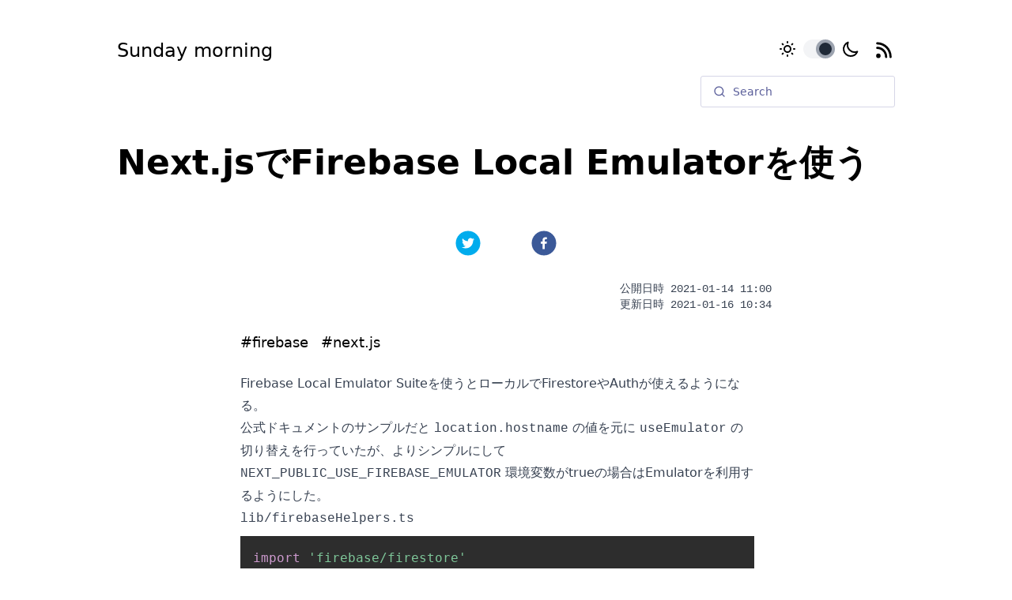

--- FILE ---
content_type: text/html; charset=utf-8
request_url: https://sunday-morning.app/posts/2021-01-14-nextjs-firebase-local-emulator
body_size: 6977
content:
<!DOCTYPE html><html><head><meta charSet="utf-8"/><meta name="viewport" content="width=device-width"/><title>Next.jsでFirebase Local Emulatorを使う</title><meta http-equiv="content-language" content="ja"/><meta name="keywords" content="firebase,next.js"/><meta name="description" content="NEXT_PUBLIC_USE_FIREBASE_EMULATORを設定して切り替えた"/><meta property="og:title" content="Next.jsでFirebase Local Emulatorを使う"/><meta property="og:description" content="NEXT_PUBLIC_USE_FIREBASE_EMULATORを設定して切り替えた"/><meta property="og:type" content="article"/><meta property="og:url" content="https://sunday-morning.app/posts/2021-01-14-nextjs-firebase-local-emulator"/><meta property="og:image" content="https://sunday-morning.app/favicon/ogp.png"/><meta property="og:site_name" content="Next.jsでFirebase Local Emulatorを使う"/><meta name="twitter:card" content="summary"/><meta name="twitter:url" content="https://sunday-morning.app/posts/2021-01-14-nextjs-firebase-local-emulator"/><meta name="twitter:title" content="Next.jsでFirebase Local Emulatorを使う"/><meta name="twitter:description" content="NEXT_PUBLIC_USE_FIREBASE_EMULATORを設定して切り替えた"/><meta name="twitter:image" content="https://sunday-morning.app/favicon/ogp.png"/><link rel="canonical" href="https://sunday-morning.app/posts/2021-01-14-nextjs-firebase-local-emulator"/><link rel="shortcut icon" type="image/png" href="/favicon/favicon.png"/><link rel="apple-touch-icon" sizes="330x330" href="/favicon/logo330.png"/><meta name="application-name" content="Sunday morning"/><meta name="apple-mobile-web-app-capable" content="yes"/><meta name="apple-mobile-web-app-status-bar-style" content="default"/><meta name="apple-mobile-web-app-title" content="Sunday morning"/><meta name="format-detection" content="telephone=no"/><meta name="mobile-web-app-capable" content="yes"/><meta name="theme-color" content="#000000"/><link rel="manifest" href="/manifest.json"/><meta name="google-site-verification" content="4tUNY67Ust8gOs7doIT1ufxmu59K4z0UpT9w_oViGiA"/><script type="application/ld+json">{"@context":"http://schema.org","@type":"Article","name":"Next.jsでFirebase Local Emulatorを使う","headline":"Next.jsでFirebase Local Emulatorを使う","datePublished":"2021-01-14T20:00:00.000+09:00","dateModified":"2021-01-16T10:34:52.587Z","url":"https://sunday-morning.app/posts/2021-01-14-nextjs-firebase-local-emulator","mainEntityOfPage":"https://sunday-morning.app/posts/2021-01-14-nextjs-firebase-local-emulator","image":["https://sunday-morning.app/images/ogp.png"],"description":"NEXT_PUBLIC_USE_FIREBASE_EMULATORを設定して切り替えた","author":{"@type":"Person","name":"hello world"},"publisher":{"@type":"Organization","name":"Sunday morning","logo":{"@type":"ImageObject","url":"https://sunday-morning.app/images/ogp.png"}}}</script><meta name="robots" content="max-image-preview:large"/><meta name="next-head-count" content="31"/><meta http-equiv="Content-Security-Policy" content="object-src &#x27;none&#x27;; base-uri &#x27;none&#x27;; script-src &#x27;self&#x27; &#x27;unsafe-inline&#x27; &#x27;unsafe-eval&#x27; https: http: &#x27;nonce-JtpiVUwAxt2AVcq+n7BoIAG47OAKwib07yffFtbdhXB9j3TX7PL8gBPe3q7iA6sLkrxtxEFJUK8UjzMlrN9EPO3w8UONIHqmGfNc7I3cA1hnXSIl9Oa0PPTIsQW0E4/xRwqbkvYvXoJged9iOfV3s6II4Ak+aXKeCJZpRc/XyAM=&#x27; &#x27;strict-dynamic&#x27;"/><script nonce="JtpiVUwAxt2AVcq+n7BoIAG47OAKwib07yffFtbdhXB9j3TX7PL8gBPe3q7iA6sLkrxtxEFJUK8UjzMlrN9EPO3w8UONIHqmGfNc7I3cA1hnXSIl9Oa0PPTIsQW0E4/xRwqbkvYvXoJged9iOfV3s6II4Ak+aXKeCJZpRc/XyAM=" async="" src="https://www.googletagmanager.com/gtag/js?id=G-WKT3F0KWW3"></script><script nonce="JtpiVUwAxt2AVcq+n7BoIAG47OAKwib07yffFtbdhXB9j3TX7PL8gBPe3q7iA6sLkrxtxEFJUK8UjzMlrN9EPO3w8UONIHqmGfNc7I3cA1hnXSIl9Oa0PPTIsQW0E4/xRwqbkvYvXoJged9iOfV3s6II4Ak+aXKeCJZpRc/XyAM=">
                window.dataLayer = window.dataLayer || [];
                function gtag(){dataLayer.push(arguments);}
                gtag('js', new Date());
                gtag('config', 'G-WKT3F0KWW3', {
                  page_path: window.location.pathname,
                });
                
              </script><link nonce="JtpiVUwAxt2AVcq+n7BoIAG47OAKwib07yffFtbdhXB9j3TX7PL8gBPe3q7iA6sLkrxtxEFJUK8UjzMlrN9EPO3w8UONIHqmGfNc7I3cA1hnXSIl9Oa0PPTIsQW0E4/xRwqbkvYvXoJged9iOfV3s6II4Ak+aXKeCJZpRc/XyAM=" rel="preload" href="/_next/static/css/222328902d763308.css" as="style"/><link nonce="JtpiVUwAxt2AVcq+n7BoIAG47OAKwib07yffFtbdhXB9j3TX7PL8gBPe3q7iA6sLkrxtxEFJUK8UjzMlrN9EPO3w8UONIHqmGfNc7I3cA1hnXSIl9Oa0PPTIsQW0E4/xRwqbkvYvXoJged9iOfV3s6II4Ak+aXKeCJZpRc/XyAM=" rel="stylesheet" href="/_next/static/css/222328902d763308.css" data-n-g=""/><link nonce="JtpiVUwAxt2AVcq+n7BoIAG47OAKwib07yffFtbdhXB9j3TX7PL8gBPe3q7iA6sLkrxtxEFJUK8UjzMlrN9EPO3w8UONIHqmGfNc7I3cA1hnXSIl9Oa0PPTIsQW0E4/xRwqbkvYvXoJged9iOfV3s6II4Ak+aXKeCJZpRc/XyAM=" rel="preload" href="/_next/static/css/c95096fc0885ed51.css" as="style"/><link nonce="JtpiVUwAxt2AVcq+n7BoIAG47OAKwib07yffFtbdhXB9j3TX7PL8gBPe3q7iA6sLkrxtxEFJUK8UjzMlrN9EPO3w8UONIHqmGfNc7I3cA1hnXSIl9Oa0PPTIsQW0E4/xRwqbkvYvXoJged9iOfV3s6II4Ak+aXKeCJZpRc/XyAM=" rel="stylesheet" href="/_next/static/css/c95096fc0885ed51.css" data-n-p=""/><noscript data-n-css="JtpiVUwAxt2AVcq+n7BoIAG47OAKwib07yffFtbdhXB9j3TX7PL8gBPe3q7iA6sLkrxtxEFJUK8UjzMlrN9EPO3w8UONIHqmGfNc7I3cA1hnXSIl9Oa0PPTIsQW0E4/xRwqbkvYvXoJged9iOfV3s6II4Ak+aXKeCJZpRc/XyAM="></noscript><script defer="" nonce="JtpiVUwAxt2AVcq+n7BoIAG47OAKwib07yffFtbdhXB9j3TX7PL8gBPe3q7iA6sLkrxtxEFJUK8UjzMlrN9EPO3w8UONIHqmGfNc7I3cA1hnXSIl9Oa0PPTIsQW0E4/xRwqbkvYvXoJged9iOfV3s6II4Ak+aXKeCJZpRc/XyAM=" nomodule="" src="/_next/static/chunks/polyfills-42372ed130431b0a.js"></script><script src="/_next/static/chunks/webpack-a3ec6092aae52c6c.js" nonce="JtpiVUwAxt2AVcq+n7BoIAG47OAKwib07yffFtbdhXB9j3TX7PL8gBPe3q7iA6sLkrxtxEFJUK8UjzMlrN9EPO3w8UONIHqmGfNc7I3cA1hnXSIl9Oa0PPTIsQW0E4/xRwqbkvYvXoJged9iOfV3s6II4Ak+aXKeCJZpRc/XyAM=" defer=""></script><script src="/_next/static/chunks/framework-49c6cecf1f6d5795.js" nonce="JtpiVUwAxt2AVcq+n7BoIAG47OAKwib07yffFtbdhXB9j3TX7PL8gBPe3q7iA6sLkrxtxEFJUK8UjzMlrN9EPO3w8UONIHqmGfNc7I3cA1hnXSIl9Oa0PPTIsQW0E4/xRwqbkvYvXoJged9iOfV3s6II4Ak+aXKeCJZpRc/XyAM=" defer=""></script><script src="/_next/static/chunks/main-fa7c14f30b62f7d9.js" nonce="JtpiVUwAxt2AVcq+n7BoIAG47OAKwib07yffFtbdhXB9j3TX7PL8gBPe3q7iA6sLkrxtxEFJUK8UjzMlrN9EPO3w8UONIHqmGfNc7I3cA1hnXSIl9Oa0PPTIsQW0E4/xRwqbkvYvXoJged9iOfV3s6II4Ak+aXKeCJZpRc/XyAM=" defer=""></script><script src="/_next/static/chunks/pages/_app-2fc1ee7f8b3e2a03.js" nonce="JtpiVUwAxt2AVcq+n7BoIAG47OAKwib07yffFtbdhXB9j3TX7PL8gBPe3q7iA6sLkrxtxEFJUK8UjzMlrN9EPO3w8UONIHqmGfNc7I3cA1hnXSIl9Oa0PPTIsQW0E4/xRwqbkvYvXoJged9iOfV3s6II4Ak+aXKeCJZpRc/XyAM=" defer=""></script><script src="/_next/static/chunks/c16184b3-985c1283c4bf2802.js" nonce="JtpiVUwAxt2AVcq+n7BoIAG47OAKwib07yffFtbdhXB9j3TX7PL8gBPe3q7iA6sLkrxtxEFJUK8UjzMlrN9EPO3w8UONIHqmGfNc7I3cA1hnXSIl9Oa0PPTIsQW0E4/xRwqbkvYvXoJged9iOfV3s6II4Ak+aXKeCJZpRc/XyAM=" defer=""></script><script src="/_next/static/chunks/294-75a7736b737873df.js" nonce="JtpiVUwAxt2AVcq+n7BoIAG47OAKwib07yffFtbdhXB9j3TX7PL8gBPe3q7iA6sLkrxtxEFJUK8UjzMlrN9EPO3w8UONIHqmGfNc7I3cA1hnXSIl9Oa0PPTIsQW0E4/xRwqbkvYvXoJged9iOfV3s6II4Ak+aXKeCJZpRc/XyAM=" defer=""></script><script src="/_next/static/chunks/864-c9772297b4ba1b24.js" nonce="JtpiVUwAxt2AVcq+n7BoIAG47OAKwib07yffFtbdhXB9j3TX7PL8gBPe3q7iA6sLkrxtxEFJUK8UjzMlrN9EPO3w8UONIHqmGfNc7I3cA1hnXSIl9Oa0PPTIsQW0E4/xRwqbkvYvXoJged9iOfV3s6II4Ak+aXKeCJZpRc/XyAM=" defer=""></script><script src="/_next/static/chunks/pages/posts/%5Bslug%5D-107932fc7b408ab9.js" nonce="JtpiVUwAxt2AVcq+n7BoIAG47OAKwib07yffFtbdhXB9j3TX7PL8gBPe3q7iA6sLkrxtxEFJUK8UjzMlrN9EPO3w8UONIHqmGfNc7I3cA1hnXSIl9Oa0PPTIsQW0E4/xRwqbkvYvXoJged9iOfV3s6II4Ak+aXKeCJZpRc/XyAM=" defer=""></script><script src="/_next/static/CtLkiQD1qZxsTCZliu_Vg/_buildManifest.js" nonce="JtpiVUwAxt2AVcq+n7BoIAG47OAKwib07yffFtbdhXB9j3TX7PL8gBPe3q7iA6sLkrxtxEFJUK8UjzMlrN9EPO3w8UONIHqmGfNc7I3cA1hnXSIl9Oa0PPTIsQW0E4/xRwqbkvYvXoJged9iOfV3s6II4Ak+aXKeCJZpRc/XyAM=" defer=""></script><script src="/_next/static/CtLkiQD1qZxsTCZliu_Vg/_ssgManifest.js" nonce="JtpiVUwAxt2AVcq+n7BoIAG47OAKwib07yffFtbdhXB9j3TX7PL8gBPe3q7iA6sLkrxtxEFJUK8UjzMlrN9EPO3w8UONIHqmGfNc7I3cA1hnXSIl9Oa0PPTIsQW0E4/xRwqbkvYvXoJged9iOfV3s6II4Ak+aXKeCJZpRc/XyAM=" defer=""></script></head><body class="dark:bg-gray-800 dark:text-gray-200"><script nonce="JtpiVUwAxt2AVcq+n7BoIAG47OAKwib07yffFtbdhXB9j3TX7PL8gBPe3q7iA6sLkrxtxEFJUK8UjzMlrN9EPO3w8UONIHqmGfNc7I3cA1hnXSIl9Oa0PPTIsQW0E4/xRwqbkvYvXoJged9iOfV3s6II4Ak+aXKeCJZpRc/XyAM=" src="/noflash.js"></script><div id="__next"><div class="min-h-screen"><main><div class="container px-5 mx-auto max-w-screen-lg"><section class="mt-12 mb-12 md:mb-12"><div class="flex flex-col items-center md:flex-row md:justify-between"><h2 class="text-2xl md:pr-8"><a href="/">Sunday morning</a></h2><div class="flex mt-4 md:mt-0"><div class="mr-4"><div class="flex"><div class="mr-2 text-xs"><svg class="w-6 h-6" xmlns="http://www.w3.org/2000/svg" fill="none" viewBox="0 0 24 24" stroke="currentColor"><path stroke-linecap="round" stroke-linejoin="round" stroke-width="2" d="M12 3v1m0 16v1m9-9h-1M4 12H3m15.364 6.364l-.707-.707M6.343 6.343l-.707-.707m12.728 0l-.707.707M6.343 17.657l-.707.707M16 12a4 4 0 11-8 0 4 4 0 018 0z"></path></svg></div><div class="relative inline-block w-10 mr-2 align-middle select-none transition duration-200 ease-in"><input type="checkbox" name="toggle" id="toggle" class="toggle-checkbox"/><label for="toggle" class="toggle-label">toggle</label></div><div class="text-xs"><svg class="w-6 h-6" xmlns="http://www.w3.org/2000/svg" fill="none" viewBox="0 0 24 24" stroke="currentColor"><path stroke-linecap="round" stroke-linejoin="round" stroke-width="2" d="M20.354 15.354A9 9 0 018.646 3.646 9.003 9.003 0 0012 21a9.003 9.003 0 008.354-5.646z"></path></svg></div></div></div><h4 class="text-lg text-center md:text-left"><span class="max-w-full cursor-pointer"><a href="/atom.xml"><svg aria-hidden="true" focusable="false" data-prefix="fas" data-icon="rss" class="svg-inline--fa fa-rss fa-fw fa-lg " role="img" xmlns="http://www.w3.org/2000/svg" viewBox="0 0 448 512"><path fill="currentColor" d="M0 64C0 46.3 14.3 32 32 32c229.8 0 416 186.2 416 416c0 17.7-14.3 32-32 32s-32-14.3-32-32C384 253.6 226.4 96 32 96C14.3 96 0 81.7 0 64zM0 416a64 64 0 1 1 128 0A64 64 0 1 1 0 416zM32 160c159.1 0 288 128.9 288 288c0 17.7-14.3 32-32 32s-32-14.3-32-32c0-123.7-100.3-224-224-224c-17.7 0-32-14.3-32-32s14.3-32 32-32z"></path></svg></a></span></h4></div></div><div class="mt-4"><div class="flex justify-center md:justify-end"><div class="w-full md:w-1/4"><div class="ais-SearchBox"><form novalidate="" class="ais-SearchBox-form" action="" role="search"><input type="search" placeholder="Search" autoComplete="off" autoCorrect="off" autoCapitalize="off" spellcheck="false" required="" maxLength="512" class="ais-SearchBox-input" value=""/><button type="submit" title="Submit your search query." class="ais-SearchBox-submit"><svg class="ais-SearchBox-submitIcon" xmlns="http://www.w3.org/2000/svg" width="10" height="10" viewBox="0 0 40 40" aria-hidden="true"><path d="M26.804 29.01c-2.832 2.34-6.465 3.746-10.426 3.746C7.333 32.756 0 25.424 0 16.378 0 7.333 7.333 0 16.378 0c9.046 0 16.378 7.333 16.378 16.378 0 3.96-1.406 7.594-3.746 10.426l10.534 10.534c.607.607.61 1.59-.004 2.202-.61.61-1.597.61-2.202.004L26.804 29.01zm-10.426.627c7.323 0 13.26-5.936 13.26-13.26 0-7.32-5.937-13.257-13.26-13.257C9.056 3.12 3.12 9.056 3.12 16.378c0 7.323 5.936 13.26 13.258 13.26z"></path></svg></button><button type="reset" title="Clear the search query." class="ais-SearchBox-reset" hidden=""><svg class="ais-SearchBox-resetIcon" xmlns="http://www.w3.org/2000/svg" viewBox="0 0 20 20" width="10" height="10" aria-hidden="true"><path d="M8.114 10L.944 2.83 0 1.885 1.886 0l.943.943L10 8.113l7.17-7.17.944-.943L20 1.886l-.943.943-7.17 7.17 7.17 7.17.943.944L18.114 20l-.943-.943-7.17-7.17-7.17 7.17-.944.943L0 18.114l.943-.943L8.113 10z"></path></svg></button></form></div></div></div><div class="mt-1"></div></div></section><article><h1 class="mb-12 text-2xl font-bold text-left break-words md:text-3xl lg:text-6xl md:leading-none">Next.jsでFirebase Local Emulatorを使う</h1><div class="mb-8 md:mb-16 sm:mx-0"><div class="sm:mx-0"><a aria-label="Next.jsでFirebase Local Emulatorを使う" href="/posts/2021-01-14-nextjs-firebase-local-emulator"></a></div></div><div class="max-w-2xl mx-auto"><div class="mb-6 text-lg"><ul class="flex justify-center list-none"><li class="mr-16" role="presentation"><button aria-label="twitter" class="react-share__ShareButton focus:outline-none" style="background-color:transparent;border:none;padding:0;font:inherit;color:inherit;cursor:pointer"><svg viewBox="0 0 64 64" width="32" height="32"><circle cx="32" cy="32" r="31" fill="#00aced"></circle><path d="M48,22.1c-1.2,0.5-2.4,0.9-3.8,1c1.4-0.8,2.4-2.1,2.9-3.6c-1.3,0.8-2.7,1.3-4.2,1.6 C41.7,19.8,40,19,38.2,19c-3.6,0-6.6,2.9-6.6,6.6c0,0.5,0.1,1,0.2,1.5c-5.5-0.3-10.3-2.9-13.5-6.9c-0.6,1-0.9,2.1-0.9,3.3 c0,2.3,1.2,4.3,2.9,5.5c-1.1,0-2.1-0.3-3-0.8c0,0,0,0.1,0,0.1c0,3.2,2.3,5.8,5.3,6.4c-0.6,0.1-1.1,0.2-1.7,0.2c-0.4,0-0.8,0-1.2-0.1 c0.8,2.6,3.3,4.5,6.1,4.6c-2.2,1.8-5.1,2.8-8.2,2.8c-0.5,0-1.1,0-1.6-0.1c2.9,1.9,6.4,2.9,10.1,2.9c12.1,0,18.7-10,18.7-18.7 c0-0.3,0-0.6,0-0.8C46,24.5,47.1,23.4,48,22.1z" fill="white"></path></svg></button></li><li role="presentation"><button aria-label="facebook" class="react-share__ShareButton focus:outline-none" style="background-color:transparent;border:none;padding:0;font:inherit;color:inherit;cursor:pointer"><svg viewBox="0 0 64 64" width="32" height="32"><circle cx="32" cy="32" r="31" fill="#3b5998"></circle><path d="M34.1,47V33.3h4.6l0.7-5.3h-5.3v-3.4c0-1.5,0.4-2.6,2.6-2.6l2.8,0v-4.8c-0.5-0.1-2.2-0.2-4.1-0.2 c-4.1,0-6.9,2.5-6.9,7V28H24v5.3h4.6V47H34.1z" fill="white"></path></svg></button></li></ul></div><div class="mb-6 font-mono text-sm text-right text-gray-700 dark:text-gray-200"><div><div><span class="mr-2">公開日時</span><time dateTime="2021-01-14T20:00:00.000+09:00">2021-01-14 11:00</time></div><div><span class="mr-2">更新日時</span><time dateTime="2021-01-16T10:34:52.587Z">2021-01-16 10:34</time></div></div></div><div class="mb-6 text-lg"><span class="mr-4"><a class="hover:underline" href="/tags/firebase/posts">#<!-- -->firebase</a></span><span class="mr-4"><a class="hover:underline" href="/tags/next-js/posts">#<!-- -->next.js</a></span></div></div><div class="max-w-2xl mx-auto"><div class="prose dark:prose-dark"><p><a href="https://firebase.google.com/docs/emulator-suite/install_and_configure?hl=ja" target="_blank" rel="noopener noreferrer">Firebase Local Emulator Suite</a>を使うとローカルでFirestoreやAuthが使えるようになる。</p><p><a href="https://firebase.google.com/docs/emulator-suite/connect_firestore?hl=ja" target="_blank" rel="noopener noreferrer">公式ドキュメントのサンプル</a>だと <code>location.hostname</code> の値を元に <code>useEmulator</code> の切り替えを行っていたが、よりシンプルにして <code>NEXT_PUBLIC_USE_FIREBASE_EMULATOR</code> 環境変数がtrueの場合はEmulatorを利用するようにした。</p><ul><li><code>lib/firebaseHelpers.ts</code></li></ul><pre><code class="lang-js">import &#x27;firebase/firestore&#x27;

import firebase from &#x27;firebase/app&#x27;

const isEmulator = () =&gt; {
  const useEmulator = process.env.NEXT_PUBLIC_USE_FIREBASE_EMULATOR
  return !!(useEmulator &amp;&amp; useEmulator === &#x27;true&#x27;)
}

const firebaseConfig = {
  apiKey: process.env.NEXT_PUBLIC_FIREBASE_PUBLIC_API_KEY,
  authDomain: process.env.NEXT_PUBLIC_FIREBASE_AUTH_DOMAIN,
  projectId: process.env.NEXT_PUBLIC_FIREBASE_PROJECT_ID,
  storageBucket: process.env.NEXT_PUBLIC_FIREBASE_STORAGE_BUCKET,
  messagingSenderId: process.env.NEXT_PUBLIC_FIREBASE_MESSAGING_SENDER_ID,
  appId: process.env.NEXT_PUBLIC_FIREBASE_APP_ID,
}

export function getApp() {
  if (!firebase.apps.length) {
    firebase.initializeApp(firebaseConfig)

    if (isEmulator()) {
      firebase.firestore().useEmulator(&#x27;localhost&#x27;, 8080)
    }
  } else {
    firebase.app()
  }

  return firebase
}

export function getFirestore() {
  return getApp().firestore()
}

export function getFunctions() {
  const region = isEmulator() ? undefined : &#x27;asia-northeast1&#x27;
  return getApp().functions(region)
}</code></pre><ul><li><code>export NEXT_PUBLIC_USE_FIREBASE_EMULATOR=true</code> を設定し、別ターミナルでEmulatorを起動しておけばFirestore Emulatorに接続される</li></ul><pre><code class="lang-bash">yarn run firebase emulators:start</code></pre></div></div></article><hr class="mb-24 border-accent-2 mt-28"/><section data-testid="more-stories"><h2 class="mb-8 text-2xl font-bold md:text-4xl">Related #firebase</h2><div class="mb-20 grid grid-cols-1 md:grid-cols-2 md:gap-x-16 lg:gap-x-20 gap-y-12 md:gap-y-20"><div><h3 class="mb-3 text-2xl font-bold break-words"><a class="hover:underline" href="/posts/2021-09-09-firestore-emulator-data-reset">Firestore エミュレータ使用時にデータをリセットする</a></h3><div class="mb-4 text-lg"><time dateTime="2021-09-09T20:00:00.000+09:00">2021-09-09 11:00</time></div><p class="mb-4 text-lg leading-relaxed truncate">エミュレータの場合のみ一括削除用のAPIが用意されている</p></div><div><h3 class="mb-3 text-2xl font-bold break-words"><a class="hover:underline" href="/posts/2021-09-27-error-input-required-and-not-supplied-firebaseserviceaccount">Error: Input required and not supplied: firebaseServiceAccount</a></h3><div class="mb-4 text-lg"><time dateTime="2021-09-27T20:00:00.000+09:00">2021-09-27 11:00</time></div><p class="mb-4 text-lg leading-relaxed truncate">Dependabotによって作成されたPull Requestのみで発生している</p></div><div><h3 class="mb-3 text-2xl font-bold break-words"><a class="hover:underline" href="/posts/2021-01-01-firebase-github-actions-pull-request-hosting-preview">Firebase公式Github ActionsでPull RequestごとにHostingのプレビュー環境を作る</a></h3><div class="mb-4 text-lg"><time dateTime="2021-01-01T13:00:00.000+09:00">2021-01-01 04:00</time></div><p class="mb-4 text-lg leading-relaxed truncate">手軽にプレビュー環境で動作確認できるようになったので、継続的なアップデートがやりやすくなった</p></div><div><h3 class="mb-3 text-2xl font-bold break-words"><a class="hover:underline" href="/posts/2021-01-13-healing-firebase-fireplace">Firebase公式の焚き火動画で癒やされる</a></h3><div class="mb-4 text-lg"><time dateTime="2021-01-13T20:00:00.000+09:00">2021-01-13 11:00</time></div><p class="mb-4 text-lg leading-relaxed truncate">良い</p></div><div><h3 class="mb-3 text-2xl font-bold break-words"><a class="hover:underline" href="/posts/2021-01-17-firebase-local-emulator-functions-config-set">Firebase Local Emulatorでfunctions:config:setによる環境変数を利用したい場合</a></h3><div class="mb-4 text-lg"><time dateTime="2021-01-17T08:00:00.000+09:00">2021-01-16 23:00</time></div><p class="mb-4 text-lg leading-relaxed truncate">.runtimeconfig.jsonを使用する</p></div><div><h3 class="mb-3 text-2xl font-bold break-words"><a class="hover:underline" href="/posts/2021-07-14-cloud-firestore-trigger">Cloud Firestoreトリガーを使う</a></h3><div class="mb-4 text-lg"><time dateTime="2021-07-14T20:00:00.000+09:00">2021-07-14 11:00</time></div><p class="mb-4 text-lg leading-relaxed truncate"></p></div></div></section><hr class="mb-24 border-accent-2 mt-28"/></div></main></div><footer class="py-4"><div class="flex justify-center"><div class="text-sm"><span><a href="/privacy-policy">プライバシーポリシー</a></span><span class="ml-4"><a href="mailto:contact@sunday-morning.app" target="_blank" rel="noopener noreferrer">お問い合わせ</a></span></div></div><div class="flex justify-center mt-4"></div></footer></div><script id="__NEXT_DATA__" type="application/json" nonce="JtpiVUwAxt2AVcq+n7BoIAG47OAKwib07yffFtbdhXB9j3TX7PL8gBPe3q7iA6sLkrxtxEFJUK8UjzMlrN9EPO3w8UONIHqmGfNc7I3cA1hnXSIl9Oa0PPTIsQW0E4/xRwqbkvYvXoJged9iOfV3s6II4Ak+aXKeCJZpRc/XyAM=">{"props":{"pageProps":{"preview":false,"post":{"sys":{"updatedAt":"2021-01-16T10:34:52.587Z"},"heroImage":null,"slug":"2021-01-14-nextjs-firebase-local-emulator","title":"Next.jsでFirebase Local Emulatorを使う","body":"[Firebase Local Emulator Suite](https://firebase.google.com/docs/emulator-suite/install_and_configure?hl=ja)を使うとローカルでFirestoreやAuthが使えるようになる。\n\n[公式ドキュメントのサンプル](https://firebase.google.com/docs/emulator-suite/connect_firestore?hl=ja)だと `location.hostname` の値を元に `useEmulator` の切り替えを行っていたが、よりシンプルにして `NEXT_PUBLIC_USE_FIREBASE_EMULATOR` 環境変数がtrueの場合はEmulatorを利用するようにした。\n\n- `lib/firebaseHelpers.ts`\n\n```js\nimport 'firebase/firestore'\n\nimport firebase from 'firebase/app'\n\nconst isEmulator = () =\u003e {\n  const useEmulator = process.env.NEXT_PUBLIC_USE_FIREBASE_EMULATOR\n  return !!(useEmulator \u0026\u0026 useEmulator === 'true')\n}\n\nconst firebaseConfig = {\n  apiKey: process.env.NEXT_PUBLIC_FIREBASE_PUBLIC_API_KEY,\n  authDomain: process.env.NEXT_PUBLIC_FIREBASE_AUTH_DOMAIN,\n  projectId: process.env.NEXT_PUBLIC_FIREBASE_PROJECT_ID,\n  storageBucket: process.env.NEXT_PUBLIC_FIREBASE_STORAGE_BUCKET,\n  messagingSenderId: process.env.NEXT_PUBLIC_FIREBASE_MESSAGING_SENDER_ID,\n  appId: process.env.NEXT_PUBLIC_FIREBASE_APP_ID,\n}\n\nexport function getApp() {\n  if (!firebase.apps.length) {\n    firebase.initializeApp(firebaseConfig)\n\n    if (isEmulator()) {\n      firebase.firestore().useEmulator('localhost', 8080)\n    }\n  } else {\n    firebase.app()\n  }\n\n  return firebase\n}\n\nexport function getFirestore() {\n  return getApp().firestore()\n}\n\nexport function getFunctions() {\n  const region = isEmulator() ? undefined : 'asia-northeast1'\n  return getApp().functions(region)\n}\n```\n\n- `export NEXT_PUBLIC_USE_FIREBASE_EMULATOR=true` を設定し、別ターミナルでEmulatorを起動しておけばFirestore Emulatorに接続される\n\n```bash\nyarn run firebase emulators:start\n```","description":"NEXT_PUBLIC_USE_FIREBASE_EMULATORを設定して切り替えた","publishDate":"2021-01-14T20:00:00.000+09:00","tags":{"items":[{"name":"firebase","slug":"firebase"},{"name":"next.js","slug":"next-js"}]}},"relatedPosts":[{"sys":{"updatedAt":"2021-09-09T14:38:42.128Z"},"heroImage":null,"slug":"2021-09-09-firestore-emulator-data-reset","title":"Firestore エミュレータ使用時にデータをリセットする","description":"エミュレータの場合のみ一括削除用のAPIが用意されている","publishDate":"2021-09-09T20:00:00.000+09:00"},{"sys":{"updatedAt":"2021-09-29T11:31:58.299Z"},"heroImage":null,"slug":"2021-09-27-error-input-required-and-not-supplied-firebaseserviceaccount","title":"Error: Input required and not supplied: firebaseServiceAccount","description":"Dependabotによって作成されたPull Requestのみで発生している","publishDate":"2021-09-27T20:00:00.000+09:00"},{"sys":{"updatedAt":"2021-01-01T05:32:48.776Z"},"slug":"2021-01-01-firebase-github-actions-pull-request-hosting-preview","title":"Firebase公式Github ActionsでPull RequestごとにHostingのプレビュー環境を作る","description":"手軽にプレビュー環境で動作確認できるようになったので、継続的なアップデートがやりやすくなった","publishDate":"2021-01-01T13:00:00.000+09:00","heroImage":{"url":"https://images.ctfassets.net/83xbj7nb79zu/5UiroTpDyQJ9LaVgWrAP3T/fd3207a1403821c8b7d7e6cdb4c9d9e1/firebase_preview.jpg"}},{"sys":{"updatedAt":"2021-01-13T14:59:51.764Z"},"heroImage":null,"slug":"2021-01-13-healing-firebase-fireplace","title":"Firebase公式の焚き火動画で癒やされる","description":"良い","publishDate":"2021-01-13T20:00:00.000+09:00"},{"sys":{"updatedAt":"2021-02-02T00:13:47.085Z"},"heroImage":null,"slug":"2021-01-17-firebase-local-emulator-functions-config-set","title":"Firebase Local Emulatorでfunctions:config:setによる環境変数を利用したい場合","description":".runtimeconfig.jsonを使用する","publishDate":"2021-01-17T08:00:00.000+09:00"},{"sys":{"updatedAt":"2021-07-15T00:44:43.404Z"},"heroImage":null,"slug":"2021-07-14-cloud-firestore-trigger","title":"Cloud Firestoreトリガーを使う","description":null,"publishDate":"2021-07-14T20:00:00.000+09:00"}],"tagName":"firebase"},"__N_SSG":true},"page":"/posts/[slug]","query":{"slug":"2021-01-14-nextjs-firebase-local-emulator"},"buildId":"CtLkiQD1qZxsTCZliu_Vg","isFallback":false,"gsp":true,"scriptLoader":[]}</script><script nonce="JtpiVUwAxt2AVcq+n7BoIAG47OAKwib07yffFtbdhXB9j3TX7PL8gBPe3q7iA6sLkrxtxEFJUK8UjzMlrN9EPO3w8UONIHqmGfNc7I3cA1hnXSIl9Oa0PPTIsQW0E4/xRwqbkvYvXoJged9iOfV3s6II4Ak+aXKeCJZpRc/XyAM=" src="https://platform.twitter.com/widgets.js" async=""></script></body></html>

--- FILE ---
content_type: text/html; charset=utf-8
request_url: https://sunday-morning.app/
body_size: 7323
content:
<!DOCTYPE html><html><head><meta charSet="utf-8"/><meta name="viewport" content="width=device-width"/><title>Sunday morning</title><meta http-equiv="content-language" content="ja"/><meta name="keywords" content="tech,web,blog"/><meta name="description" content="閑坐聽松風"/><meta property="og:title" content="Sunday morning"/><meta property="og:description" content="閑坐聽松風"/><meta property="og:type" content="article"/><meta property="og:url" content="https://sunday-morning.app"/><meta property="og:image" content="https://sunday-morning.app/favicon/ogp.png"/><meta property="og:site_name" content="Sunday morning"/><meta name="twitter:card" content="summary"/><meta name="twitter:url" content="https://sunday-morning.app"/><meta name="twitter:title" content="Sunday morning"/><meta name="twitter:description" content="閑坐聽松風"/><meta name="twitter:image" content="https://sunday-morning.app/favicon/ogp.png"/><link rel="canonical" href="https://sunday-morning.app"/><link rel="shortcut icon" type="image/png" href="/favicon/favicon.png"/><link rel="apple-touch-icon" sizes="330x330" href="/favicon/logo330.png"/><meta name="application-name" content="Sunday morning"/><meta name="apple-mobile-web-app-capable" content="yes"/><meta name="apple-mobile-web-app-status-bar-style" content="default"/><meta name="apple-mobile-web-app-title" content="Sunday morning"/><meta name="format-detection" content="telephone=no"/><meta name="mobile-web-app-capable" content="yes"/><meta name="theme-color" content="#000000"/><link rel="manifest" href="/manifest.json"/><meta name="google-site-verification" content="4tUNY67Ust8gOs7doIT1ufxmu59K4z0UpT9w_oViGiA"/><meta name="robots" content="max-image-preview:large"/><meta name="next-head-count" content="30"/><meta http-equiv="Content-Security-Policy" content="object-src &#x27;none&#x27;; base-uri &#x27;none&#x27;; script-src &#x27;self&#x27; &#x27;unsafe-inline&#x27; &#x27;unsafe-eval&#x27; https: http: &#x27;nonce-MAj4YBmu8wHbv9xN+x+uQ+ld7k0BpVV3iAnPZIh6LEDSQY2Ur5gQDCHVXm/X6WeI08ahBScq/v/KW97TA0f3he4Zzk1DSrkYGVTBHlxk6ls1nWujmDQGtSvTmEZoIyZYvGdFZ+Zatp1VhkswreQ+k0gB0LYQTyZTVjqnd05XOAA=&#x27; &#x27;strict-dynamic&#x27;"/><script nonce="MAj4YBmu8wHbv9xN+x+uQ+ld7k0BpVV3iAnPZIh6LEDSQY2Ur5gQDCHVXm/X6WeI08ahBScq/v/KW97TA0f3he4Zzk1DSrkYGVTBHlxk6ls1nWujmDQGtSvTmEZoIyZYvGdFZ+Zatp1VhkswreQ+k0gB0LYQTyZTVjqnd05XOAA=" async="" src="https://www.googletagmanager.com/gtag/js?id=G-WKT3F0KWW3"></script><script nonce="MAj4YBmu8wHbv9xN+x+uQ+ld7k0BpVV3iAnPZIh6LEDSQY2Ur5gQDCHVXm/X6WeI08ahBScq/v/KW97TA0f3he4Zzk1DSrkYGVTBHlxk6ls1nWujmDQGtSvTmEZoIyZYvGdFZ+Zatp1VhkswreQ+k0gB0LYQTyZTVjqnd05XOAA=">
                window.dataLayer = window.dataLayer || [];
                function gtag(){dataLayer.push(arguments);}
                gtag('js', new Date());
                gtag('config', 'G-WKT3F0KWW3', {
                  page_path: window.location.pathname,
                });
                
              </script><link nonce="MAj4YBmu8wHbv9xN+x+uQ+ld7k0BpVV3iAnPZIh6LEDSQY2Ur5gQDCHVXm/X6WeI08ahBScq/v/KW97TA0f3he4Zzk1DSrkYGVTBHlxk6ls1nWujmDQGtSvTmEZoIyZYvGdFZ+Zatp1VhkswreQ+k0gB0LYQTyZTVjqnd05XOAA=" rel="preload" href="/_next/static/css/222328902d763308.css" as="style"/><link nonce="MAj4YBmu8wHbv9xN+x+uQ+ld7k0BpVV3iAnPZIh6LEDSQY2Ur5gQDCHVXm/X6WeI08ahBScq/v/KW97TA0f3he4Zzk1DSrkYGVTBHlxk6ls1nWujmDQGtSvTmEZoIyZYvGdFZ+Zatp1VhkswreQ+k0gB0LYQTyZTVjqnd05XOAA=" rel="stylesheet" href="/_next/static/css/222328902d763308.css" data-n-g=""/><noscript data-n-css="MAj4YBmu8wHbv9xN+x+uQ+ld7k0BpVV3iAnPZIh6LEDSQY2Ur5gQDCHVXm/X6WeI08ahBScq/v/KW97TA0f3he4Zzk1DSrkYGVTBHlxk6ls1nWujmDQGtSvTmEZoIyZYvGdFZ+Zatp1VhkswreQ+k0gB0LYQTyZTVjqnd05XOAA="></noscript><script defer="" nonce="MAj4YBmu8wHbv9xN+x+uQ+ld7k0BpVV3iAnPZIh6LEDSQY2Ur5gQDCHVXm/X6WeI08ahBScq/v/KW97TA0f3he4Zzk1DSrkYGVTBHlxk6ls1nWujmDQGtSvTmEZoIyZYvGdFZ+Zatp1VhkswreQ+k0gB0LYQTyZTVjqnd05XOAA=" nomodule="" src="/_next/static/chunks/polyfills-42372ed130431b0a.js"></script><script src="/_next/static/chunks/webpack-a3ec6092aae52c6c.js" nonce="MAj4YBmu8wHbv9xN+x+uQ+ld7k0BpVV3iAnPZIh6LEDSQY2Ur5gQDCHVXm/X6WeI08ahBScq/v/KW97TA0f3he4Zzk1DSrkYGVTBHlxk6ls1nWujmDQGtSvTmEZoIyZYvGdFZ+Zatp1VhkswreQ+k0gB0LYQTyZTVjqnd05XOAA=" defer=""></script><script src="/_next/static/chunks/framework-49c6cecf1f6d5795.js" nonce="MAj4YBmu8wHbv9xN+x+uQ+ld7k0BpVV3iAnPZIh6LEDSQY2Ur5gQDCHVXm/X6WeI08ahBScq/v/KW97TA0f3he4Zzk1DSrkYGVTBHlxk6ls1nWujmDQGtSvTmEZoIyZYvGdFZ+Zatp1VhkswreQ+k0gB0LYQTyZTVjqnd05XOAA=" defer=""></script><script src="/_next/static/chunks/main-fa7c14f30b62f7d9.js" nonce="MAj4YBmu8wHbv9xN+x+uQ+ld7k0BpVV3iAnPZIh6LEDSQY2Ur5gQDCHVXm/X6WeI08ahBScq/v/KW97TA0f3he4Zzk1DSrkYGVTBHlxk6ls1nWujmDQGtSvTmEZoIyZYvGdFZ+Zatp1VhkswreQ+k0gB0LYQTyZTVjqnd05XOAA=" defer=""></script><script src="/_next/static/chunks/pages/_app-2fc1ee7f8b3e2a03.js" nonce="MAj4YBmu8wHbv9xN+x+uQ+ld7k0BpVV3iAnPZIh6LEDSQY2Ur5gQDCHVXm/X6WeI08ahBScq/v/KW97TA0f3he4Zzk1DSrkYGVTBHlxk6ls1nWujmDQGtSvTmEZoIyZYvGdFZ+Zatp1VhkswreQ+k0gB0LYQTyZTVjqnd05XOAA=" defer=""></script><script src="/_next/static/chunks/c16184b3-985c1283c4bf2802.js" nonce="MAj4YBmu8wHbv9xN+x+uQ+ld7k0BpVV3iAnPZIh6LEDSQY2Ur5gQDCHVXm/X6WeI08ahBScq/v/KW97TA0f3he4Zzk1DSrkYGVTBHlxk6ls1nWujmDQGtSvTmEZoIyZYvGdFZ+Zatp1VhkswreQ+k0gB0LYQTyZTVjqnd05XOAA=" defer=""></script><script src="/_next/static/chunks/294-75a7736b737873df.js" nonce="MAj4YBmu8wHbv9xN+x+uQ+ld7k0BpVV3iAnPZIh6LEDSQY2Ur5gQDCHVXm/X6WeI08ahBScq/v/KW97TA0f3he4Zzk1DSrkYGVTBHlxk6ls1nWujmDQGtSvTmEZoIyZYvGdFZ+Zatp1VhkswreQ+k0gB0LYQTyZTVjqnd05XOAA=" defer=""></script><script src="/_next/static/chunks/638-b3b98a9168d85203.js" nonce="MAj4YBmu8wHbv9xN+x+uQ+ld7k0BpVV3iAnPZIh6LEDSQY2Ur5gQDCHVXm/X6WeI08ahBScq/v/KW97TA0f3he4Zzk1DSrkYGVTBHlxk6ls1nWujmDQGtSvTmEZoIyZYvGdFZ+Zatp1VhkswreQ+k0gB0LYQTyZTVjqnd05XOAA=" defer=""></script><script src="/_next/static/chunks/395-6d1685e774f62467.js" nonce="MAj4YBmu8wHbv9xN+x+uQ+ld7k0BpVV3iAnPZIh6LEDSQY2Ur5gQDCHVXm/X6WeI08ahBScq/v/KW97TA0f3he4Zzk1DSrkYGVTBHlxk6ls1nWujmDQGtSvTmEZoIyZYvGdFZ+Zatp1VhkswreQ+k0gB0LYQTyZTVjqnd05XOAA=" defer=""></script><script src="/_next/static/chunks/pages/index-9c8e25659107b11b.js" nonce="MAj4YBmu8wHbv9xN+x+uQ+ld7k0BpVV3iAnPZIh6LEDSQY2Ur5gQDCHVXm/X6WeI08ahBScq/v/KW97TA0f3he4Zzk1DSrkYGVTBHlxk6ls1nWujmDQGtSvTmEZoIyZYvGdFZ+Zatp1VhkswreQ+k0gB0LYQTyZTVjqnd05XOAA=" defer=""></script><script src="/_next/static/CtLkiQD1qZxsTCZliu_Vg/_buildManifest.js" nonce="MAj4YBmu8wHbv9xN+x+uQ+ld7k0BpVV3iAnPZIh6LEDSQY2Ur5gQDCHVXm/X6WeI08ahBScq/v/KW97TA0f3he4Zzk1DSrkYGVTBHlxk6ls1nWujmDQGtSvTmEZoIyZYvGdFZ+Zatp1VhkswreQ+k0gB0LYQTyZTVjqnd05XOAA=" defer=""></script><script src="/_next/static/CtLkiQD1qZxsTCZliu_Vg/_ssgManifest.js" nonce="MAj4YBmu8wHbv9xN+x+uQ+ld7k0BpVV3iAnPZIh6LEDSQY2Ur5gQDCHVXm/X6WeI08ahBScq/v/KW97TA0f3he4Zzk1DSrkYGVTBHlxk6ls1nWujmDQGtSvTmEZoIyZYvGdFZ+Zatp1VhkswreQ+k0gB0LYQTyZTVjqnd05XOAA=" defer=""></script></head><body class="dark:bg-gray-800 dark:text-gray-200"><script nonce="MAj4YBmu8wHbv9xN+x+uQ+ld7k0BpVV3iAnPZIh6LEDSQY2Ur5gQDCHVXm/X6WeI08ahBScq/v/KW97TA0f3he4Zzk1DSrkYGVTBHlxk6ls1nWujmDQGtSvTmEZoIyZYvGdFZ+Zatp1VhkswreQ+k0gB0LYQTyZTVjqnd05XOAA=" src="/noflash.js"></script><div id="__next"><div class="min-h-screen"><main><div class="container px-5 mx-auto max-w-screen-lg"><section class="mt-12 mb-12 md:mb-12"><div class="flex flex-col items-center md:flex-row md:justify-between"><h1 class="text-2xl md:pr-8"><a href="/">Sunday morning</a></h1><div class="flex mt-4 md:mt-0"><div class="mr-4"><div class="flex"><div class="mr-2 text-xs"><svg class="w-6 h-6" xmlns="http://www.w3.org/2000/svg" fill="none" viewBox="0 0 24 24" stroke="currentColor"><path stroke-linecap="round" stroke-linejoin="round" stroke-width="2" d="M12 3v1m0 16v1m9-9h-1M4 12H3m15.364 6.364l-.707-.707M6.343 6.343l-.707-.707m12.728 0l-.707.707M6.343 17.657l-.707.707M16 12a4 4 0 11-8 0 4 4 0 018 0z"></path></svg></div><div class="relative inline-block w-10 mr-2 align-middle select-none transition duration-200 ease-in"><input type="checkbox" name="toggle" id="toggle" class="toggle-checkbox"/><label for="toggle" class="toggle-label">toggle</label></div><div class="text-xs"><svg class="w-6 h-6" xmlns="http://www.w3.org/2000/svg" fill="none" viewBox="0 0 24 24" stroke="currentColor"><path stroke-linecap="round" stroke-linejoin="round" stroke-width="2" d="M20.354 15.354A9 9 0 018.646 3.646 9.003 9.003 0 0012 21a9.003 9.003 0 008.354-5.646z"></path></svg></div></div></div><h4 class="text-lg text-center md:text-left"><span class="max-w-full cursor-pointer"><a href="/atom.xml"><svg aria-hidden="true" focusable="false" data-prefix="fas" data-icon="rss" class="svg-inline--fa fa-rss fa-fw fa-lg " role="img" xmlns="http://www.w3.org/2000/svg" viewBox="0 0 448 512"><path fill="currentColor" d="M0 64C0 46.3 14.3 32 32 32c229.8 0 416 186.2 416 416c0 17.7-14.3 32-32 32s-32-14.3-32-32C384 253.6 226.4 96 32 96C14.3 96 0 81.7 0 64zM0 416a64 64 0 1 1 128 0A64 64 0 1 1 0 416zM32 160c159.1 0 288 128.9 288 288c0 17.7-14.3 32-32 32s-32-14.3-32-32c0-123.7-100.3-224-224-224c-17.7 0-32-14.3-32-32s14.3-32 32-32z"></path></svg></a></span></h4></div></div><div class="mt-4"><div class="flex justify-center md:justify-end"><div class="w-full md:w-1/4"><div class="ais-SearchBox"><form novalidate="" class="ais-SearchBox-form" action="" role="search"><input type="search" placeholder="Search" autoComplete="off" autoCorrect="off" autoCapitalize="off" spellcheck="false" required="" maxLength="512" class="ais-SearchBox-input" value=""/><button type="submit" title="Submit your search query." class="ais-SearchBox-submit"><svg class="ais-SearchBox-submitIcon" xmlns="http://www.w3.org/2000/svg" width="10" height="10" viewBox="0 0 40 40" aria-hidden="true"><path d="M26.804 29.01c-2.832 2.34-6.465 3.746-10.426 3.746C7.333 32.756 0 25.424 0 16.378 0 7.333 7.333 0 16.378 0c9.046 0 16.378 7.333 16.378 16.378 0 3.96-1.406 7.594-3.746 10.426l10.534 10.534c.607.607.61 1.59-.004 2.202-.61.61-1.597.61-2.202.004L26.804 29.01zm-10.426.627c7.323 0 13.26-5.936 13.26-13.26 0-7.32-5.937-13.257-13.26-13.257C9.056 3.12 3.12 9.056 3.12 16.378c0 7.323 5.936 13.26 13.258 13.26z"></path></svg></button><button type="reset" title="Clear the search query." class="ais-SearchBox-reset" hidden=""><svg class="ais-SearchBox-resetIcon" xmlns="http://www.w3.org/2000/svg" viewBox="0 0 20 20" width="10" height="10" aria-hidden="true"><path d="M8.114 10L.944 2.83 0 1.885 1.886 0l.943.943L10 8.113l7.17-7.17.944-.943L20 1.886l-.943.943-7.17 7.17 7.17 7.17.943.944L18.114 20l-.943-.943-7.17-7.17-7.17 7.17-.944.943L0 18.114l.943-.943L8.113 10z"></path></svg></button></form></div></div></div><div class="mt-1"></div></div></section><section data-testid="more-stories"><h2 class="mb-8 text-2xl font-bold md:text-4xl"></h2><div class="mb-20 grid grid-cols-1 md:grid-cols-2 md:gap-x-16 lg:gap-x-20 gap-y-12 md:gap-y-20"><div><h3 class="mb-3 text-2xl font-bold break-words"><a class="hover:underline" href="/posts/2024-11-22-google-domains-squarespace">Google Domainsから移行されたSquarespaceのドメイン請求書が確認できない</a></h3><div class="mb-4 text-lg"><time dateTime="2024-11-22T12:00:00.000+09:00">2024-11-22 03:00</time></div><p class="mb-4 text-lg leading-relaxed truncate">メールで問い合わせて請求書を送ってもらった</p></div><div><h3 class="mb-3 text-2xl font-bold break-words"><a class="hover:underline" href="/posts/2022-09-06-mac-avira-free-antivirus-chrome-extension">Mac用Avira Free Antivirusのアンインストール後にChrome拡張が自動インストールされるのを防ぐ</a></h3><div class="mb-4 text-lg"><time dateTime="2022-09-06T18:00:00.000+09:00">2022-09-06 09:00</time></div><p class="mb-4 text-lg leading-relaxed truncate"></p></div><div><h3 class="mb-3 text-2xl font-bold break-words"><a class="hover:underline" href="/posts/2022-07-02-ngrok-cloudflare-tunnel">ngrokの代わりにCloudflare Tunnelを使う</a></h3><div class="mb-4 text-lg"><time dateTime="2022-07-02T10:00:00.000+09:00">2022-07-02 01:00</time></div><p class="mb-4 text-lg leading-relaxed truncate">botやwebhookを利用するサービスの開発が捗る</p></div><div><h3 class="mb-3 text-2xl font-bold break-words"><a class="hover:underline" href="/posts/2022-02-22-etax-change-certificate">eTaxの電子証明書を更新する</a></h3><div class="mb-4 text-lg"><time dateTime="2022-02-22T19:00:00.000+09:00">2022-02-22 10:00</time></div><p class="mb-4 text-lg leading-relaxed truncate">e-Taxソフト（WEB版）から更新を行なった</p></div><div><h3 class="mb-3 text-2xl font-bold break-words"><a class="hover:underline" href="/posts/2021-12-31-mother-book">MOTHERのことば。</a></h3><div class="mb-4 text-lg"><time dateTime="2021-12-31T20:00:00.000+09:00">2021-12-31 11:00</time></div><p class="mb-4 text-lg leading-relaxed truncate">ページをめくるたびに懐かしい気持ちになれる</p></div><div><h3 class="mb-3 text-2xl font-bold break-words"><a class="hover:underline" href="/posts/2021-12-30-iphone-13-mini-final-cut-pro-x">iPhone 13 miniで撮影した動画をFinal Cut Pro Xで編集しようとすると白飛びする</a></h3><div class="mb-4 text-lg"><time dateTime="2021-12-30T20:00:00.000+09:00">2021-12-30 11:00</time></div><p class="mb-4 text-lg leading-relaxed truncate">「HDRツール」エフェクトを適用した</p></div><div><h3 class="mb-3 text-2xl font-bold break-words"><a class="hover:underline" href="/posts/2021-12-29-final-cut-disable-background-rendering">Final Cut Pro Xの容量削減</a></h3><div class="mb-4 text-lg"><time dateTime="2021-12-29T20:00:00.000+09:00">2021-12-29 11:00</time></div><p class="mb-4 text-lg leading-relaxed truncate">バックグラウンドレンダリングを無効化した</p></div><div><h3 class="mb-3 text-2xl font-bold break-words"><a class="hover:underline" href="/posts/2021-12-28-mac-input-shortcut">ファンクションキーを使わず英字変換をする</a></h3><div class="mb-4 text-lg"><time dateTime="2021-12-28T10:00:00.000+09:00">2021-12-28 01:00</time></div><p class="mb-4 text-lg leading-relaxed truncate">Ctrl + (; or &#x27;)で半角英数字に変換できる</p></div><div><h3 class="mb-3 text-2xl font-bold break-words"><a class="hover:underline" href="/posts/2021-12-27-final-cut-pro-hdd">Final Cut Pro ライブラリを外付けHDDに移動</a></h3><div class="mb-4 text-lg"><time dateTime="2021-12-27T20:00:00.000+09:00">2021-12-27 11:00</time></div><p class="mb-4 text-lg leading-relaxed truncate"></p></div><div><h3 class="mb-3 text-2xl font-bold break-words"><a class="hover:underline" href="/posts/2021-12-26-time-machine-hdd-disable">Time Machine用に使っていたHDDを解除</a></h3><div class="mb-4 text-lg"><time dateTime="2021-12-26T20:00:00.000+09:00">2021-12-26 11:00</time></div><p class="mb-4 text-lg leading-relaxed truncate">ディスクユーティリティでフォーマット</p></div><div><h3 class="mb-3 text-2xl font-bold break-words"><a class="hover:underline" href="/posts/2021-12-25-iphone-photo-backup-pc">iPhoneの写真をPCにバックアップして整理する</a></h3><div class="mb-4 text-lg"><time dateTime="2021-12-25T20:00:00.000+09:00">2021-12-25 11:00</time></div><p class="mb-4 text-lg leading-relaxed truncate"></p></div><div><h3 class="mb-3 text-2xl font-bold break-words"><a class="hover:underline" href="/posts/2021-12-24-final-cut-pro-manual">Final Cut Proユーザガイド</a></h3><div class="mb-4 text-lg"><time dateTime="2021-12-24T20:00:00.000+09:00">2021-12-24 11:00</time></div><p class="mb-4 text-lg leading-relaxed truncate">マニュアル大事</p></div><div><h3 class="mb-3 text-2xl font-bold break-words"><a class="hover:underline" href="/posts/2021-12-23-steam-winter-sale">Steam Winter Sale</a></h3><div class="mb-4 text-lg"><time dateTime="2021-12-23T20:00:00.000+09:00">2021-12-23 11:00</time></div><p class="mb-4 text-lg leading-relaxed truncate"></p></div><div><h3 class="mb-3 text-2xl font-bold break-words"><a class="hover:underline" href="/posts/2021-12-22-line-pay-card">LINE Pay カード</a></h3><div class="mb-4 text-lg"><time dateTime="2021-12-22T20:00:00.000+09:00">2021-12-22 11:00</time></div><p class="mb-4 text-lg leading-relaxed truncate"></p></div><div><h3 class="mb-3 text-2xl font-bold break-words"><a class="hover:underline" href="/posts/2021-12-21-final-cut-pro-x-show-export-progress">Final Cut Pro Xで動画の書き出し状況を確認する</a></h3><div class="mb-4 text-lg"><time dateTime="2021-12-21T20:00:00.000+09:00">2021-12-21 11:00</time></div><p class="mb-4 text-lg leading-relaxed truncate">「ウインドウ」 =&gt; 「バックグラウンドタスク」</p></div><div><h3 class="mb-3 text-2xl font-bold break-words"><a class="hover:underline" href="/posts/2021-12-20-joby-gorillapod">JOBY ゴリラポッド マグネティックミニ</a></h3><div class="mb-4 text-lg"><time dateTime="2021-12-20T20:00:00.000+09:00">2021-12-20 11:00</time></div><p class="mb-4 text-lg leading-relaxed truncate"></p></div><div><h3 class="mb-3 text-2xl font-bold break-words"><a class="hover:underline" href="/posts/2021-12-19-manneken">マネケンのワッフル</a></h3><div class="mb-4 text-lg"><time dateTime="2021-12-19T10:00:00.000+09:00">2021-12-19 01:00</time></div><p class="mb-4 text-lg leading-relaxed truncate"></p></div><div><h3 class="mb-3 text-2xl font-bold break-words"><a class="hover:underline" href="/posts/2021-12-18-ff15-pe">FF15 ポケットエディション</a></h3><div class="mb-4 text-lg"><time dateTime="2021-12-18T20:00:00.000+09:00">2021-12-18 11:00</time></div><p class="mb-4 text-lg leading-relaxed truncate"></p></div><div><h3 class="mb-3 text-2xl font-bold break-words"><a class="hover:underline" href="/posts/2021-12-17-salty-lychee">ソルティライチ</a></h3><div class="mb-4 text-lg"><time dateTime="2021-12-17T20:00:00.000+09:00">2021-12-17 11:00</time></div><p class="mb-4 text-lg leading-relaxed truncate"></p></div><div><h3 class="mb-3 text-2xl font-bold break-words"><a class="hover:underline" href="/posts/2021-12-16-super-hexagon">Super Hexagon</a></h3><div class="mb-4 text-lg"><time dateTime="2021-12-16T20:00:00.000+09:00">2021-12-16 11:00</time></div><p class="mb-4 text-lg leading-relaxed truncate"></p></div><div><h3 class="mb-3 text-2xl font-bold break-words"><a class="hover:underline" href="/posts/2021-12-15-final-cut-pro-free-trial">Final Cut Pro フリートライアル</a></h3><div class="mb-4 text-lg"><time dateTime="2021-12-15T20:00:00.000+09:00">2021-12-15 11:00</time></div><p class="mb-4 text-lg leading-relaxed truncate"></p></div><div><h3 class="mb-3 text-2xl font-bold break-words"><a class="hover:underline" href="/posts/2021-12-14-bartender3">Bartenderをアップグレードしなかった</a></h3><div class="mb-4 text-lg"><time dateTime="2021-12-14T20:00:00.000+09:00">2021-12-14 11:00</time></div><p class="mb-4 text-lg leading-relaxed truncate">メニューバーの表示項目を整理した</p></div><div><h3 class="mb-3 text-2xl font-bold break-words"><a class="hover:underline" href="/posts/2021-12-13-macos-monterey-menu-bar">macOS Montereyでメニューバーの表示内容を変更する</a></h3><div class="mb-4 text-lg"><time dateTime="2021-12-13T20:00:00.000+09:00">2021-12-13 11:00</time></div><p class="mb-4 text-lg leading-relaxed truncate">Apple純正アプリであれば表示/非表示の切り替えができる</p></div><div><h3 class="mb-3 text-2xl font-bold break-words"><a class="hover:underline" href="/posts/2021-12-12-iphone-imovie-mac">iPhoneのiMovieプロジェクトをMacに転送する</a></h3><div class="mb-4 text-lg"><time dateTime="2021-12-12T20:00:00.000+09:00">2021-12-12 11:00</time></div><p class="mb-4 text-lg leading-relaxed truncate"></p></div><div><h3 class="mb-3 text-2xl font-bold break-words"><a class="hover:underline" href="/posts/2021-12-11-disable-alfred-menu-bar">メニューバーのAlfredアイコンを非表示にする</a></h3><div class="mb-4 text-lg"><time dateTime="2021-12-11T20:00:00.000+09:00">2021-12-11 11:00</time></div><p class="mb-4 text-lg leading-relaxed truncate">Appearanceから設定できる</p></div><div><h3 class="mb-3 text-2xl font-bold break-words"><a class="hover:underline" href="/posts/2021-12-10-macos-monterey-google">macOS MontereyでGoogle日本語入力を再設定する</a></h3><div class="mb-4 text-lg"><time dateTime="2021-12-10T20:00:00.000+09:00">2021-12-10 11:00</time></div><p class="mb-4 text-lg leading-relaxed truncate"></p></div><div><h3 class="mb-3 text-2xl font-bold break-words"><a class="hover:underline" href="/posts/2021-12-09-macos-monterey">macOS Monterey</a></h3><div class="mb-4 text-lg"><time dateTime="2021-12-09T20:00:00.000+09:00">2021-12-09 11:00</time></div><p class="mb-4 text-lg leading-relaxed truncate"></p></div><div><h3 class="mb-3 text-2xl font-bold break-words"><a class="hover:underline" href="/posts/2021-12-08-iphone-google-spreadsheet">iPhoneでGoogleスプレッドシートを編集する</a></h3><div class="mb-4 text-lg"><time dateTime="2021-12-08T20:00:00.000+09:00">2021-12-08 11:00</time></div><p class="mb-4 text-lg leading-relaxed truncate">アプリを入れるとできる</p></div><div><h3 class="mb-3 text-2xl font-bold break-words"><a class="hover:underline" href="/posts/2021-12-07-iphone-13-mini-burst-camera">iPhone 13 miniで連続撮影をする</a></h3><div class="mb-4 text-lg"><time dateTime="2021-12-07T20:00:00.000+09:00">2021-12-07 11:00</time></div><p class="mb-4 text-lg leading-relaxed truncate">左スワイプは難しい</p></div><div><h3 class="mb-3 text-2xl font-bold break-words"><a class="hover:underline" href="/posts/2021-12-06-spreadsheet-pulldown">スプレッドシートでプルダウンから選択できるようにする</a></h3><div class="mb-4 text-lg"><time dateTime="2021-12-06T20:00:00.000+09:00">2021-12-06 11:00</time></div><p class="mb-4 text-lg leading-relaxed truncate">データの入力規則で設定</p></div><div><h3 class="mb-3 text-2xl font-bold break-words"><a class="hover:underline" href="/posts/2021-12-05-matrix-revolutions">マトリックス レボリューションズ</a></h3><div class="mb-4 text-lg"><time dateTime="2021-12-05T20:00:00.000+09:00">2021-12-05 11:00</time></div><p class="mb-4 text-lg leading-relaxed truncate"></p></div><div><h3 class="mb-3 text-2xl font-bold break-words"><a class="hover:underline" href="/posts/2021-12-04-dysmantle">DYSMANTLE</a></h3><div class="mb-4 text-lg"><time dateTime="2021-12-04T20:00:00.000+09:00">2021-12-04 11:00</time></div><p class="mb-4 text-lg leading-relaxed truncate"></p></div><div><h3 class="mb-3 text-2xl font-bold break-words"><a class="hover:underline" href="/posts/2021-12-03-matrix-reloaded">マトリックス リローデッド</a></h3><div class="mb-4 text-lg"><time dateTime="2021-12-03T20:00:00.000+09:00">2021-12-03 11:00</time></div><p class="mb-4 text-lg leading-relaxed truncate"></p></div><div><h3 class="mb-3 text-2xl font-bold break-words"><a class="hover:underline" href="/posts/2021-12-02-oneshot">OneShot</a></h3><div class="mb-4 text-lg"><time dateTime="2021-12-02T20:00:00.000+09:00">2021-12-02 11:00</time></div><p class="mb-4 text-lg leading-relaxed truncate"></p></div><div><h3 class="mb-3 text-2xl font-bold break-words"><a class="hover:underline" href="/posts/2021-12-01-matrix">マトリックス</a></h3><div class="mb-4 text-lg"><time dateTime="2021-12-01T20:00:00.000+09:00">2021-12-01 11:00</time></div><p class="mb-4 text-lg leading-relaxed truncate"></p></div><div><h3 class="mb-3 text-2xl font-bold break-words"><a class="hover:underline" href="/posts/2021-11-30-smart-ex">スマートEXでは乗り継ぎ割引が適用されない</a></h3><div class="mb-4 text-lg"><time dateTime="2021-11-30T20:00:00.000+09:00">2021-11-30 11:00</time></div><p class="mb-4 text-lg leading-relaxed truncate">新幹線に特化したサービス</p></div><div><h3 class="mb-3 text-2xl font-bold break-words"><a class="hover:underline" href="/posts/2021-11-29-anker-powerwave-10-pad">Anker PowerWave 10 Pad</a></h3><div class="mb-4 text-lg"><time dateTime="2021-11-29T20:00:00.000+09:00">2021-11-29 11:00</time></div><p class="mb-4 text-lg leading-relaxed truncate"></p></div><div><h3 class="mb-3 text-2xl font-bold break-words"><a class="hover:underline" href="/posts/2021-11-28-eufy-indoorcam-alerm-disabled">Eufy IndoorCamのアラームを無効化する</a></h3><div class="mb-4 text-lg"><time dateTime="2021-11-28T20:00:00.000+09:00">2021-11-28 11:00</time></div><p class="mb-4 text-lg leading-relaxed truncate">スピーカーをオフにした</p></div><div><h3 class="mb-3 text-2xl font-bold break-words"><a class="hover:underline" href="/posts/2021-11-27-amazon-black-friday">AmazonのBLACK FRIDAY</a></h3><div class="mb-4 text-lg"><time dateTime="2021-11-27T20:00:00.000+09:00">2021-11-27 11:00</time></div><p class="mb-4 text-lg leading-relaxed truncate">室内カメラを購入</p></div><div><h3 class="mb-3 text-2xl font-bold break-words"><a class="hover:underline" href="/posts/2021-11-26-osenbei">新潟ぬれせんべい</a></h3><div class="mb-4 text-lg"><time dateTime="2021-11-26T20:00:00.000+09:00">2021-11-26 11:00</time></div><p class="mb-4 text-lg leading-relaxed truncate"></p></div></div><div class="flex justify-center"><button class="w-full py-4 focus:outline-none">Load More</button></div></section><hr class="mb-24 border-accent-2 mt-28"/></div></main></div><footer class="py-4"><div class="flex justify-center"><div class="text-sm"><span><a href="/privacy-policy">プライバシーポリシー</a></span><span class="ml-4"><a href="mailto:contact@sunday-morning.app" target="_blank" rel="noopener noreferrer">お問い合わせ</a></span></div></div><div class="flex justify-center mt-4"></div></footer></div><script id="__NEXT_DATA__" type="application/json" nonce="MAj4YBmu8wHbv9xN+x+uQ+ld7k0BpVV3iAnPZIh6LEDSQY2Ur5gQDCHVXm/X6WeI08ahBScq/v/KW97TA0f3he4Zzk1DSrkYGVTBHlxk6ls1nWujmDQGtSvTmEZoIyZYvGdFZ+Zatp1VhkswreQ+k0gB0LYQTyZTVjqnd05XOAA=">{"props":{"pageProps":{"preview":false,"postsWithPagination":{"collection":{"total":921,"limit":40,"skip":0,"items":[{"sys":{"updatedAt":"2024-11-22T04:54:18.219Z"},"heroImage":null,"slug":"2024-11-22-google-domains-squarespace","title":"Google Domainsから移行されたSquarespaceのドメイン請求書が確認できない","description":"メールで問い合わせて請求書を送ってもらった","publishDate":"2024-11-22T12:00:00.000+09:00"},{"sys":{"updatedAt":"2022-09-06T14:29:48.007Z"},"heroImage":null,"slug":"2022-09-06-mac-avira-free-antivirus-chrome-extension","title":"Mac用Avira Free Antivirusのアンインストール後にChrome拡張が自動インストールされるのを防ぐ","description":null,"publishDate":"2022-09-06T18:00:00.000+09:00"},{"sys":{"updatedAt":"2022-07-02T07:49:03.802Z"},"heroImage":null,"slug":"2022-07-02-ngrok-cloudflare-tunnel","title":"ngrokの代わりにCloudflare Tunnelを使う","description":"botやwebhookを利用するサービスの開発が捗る","publishDate":"2022-07-02T10:00:00.000+09:00"},{"sys":{"updatedAt":"2022-02-22T14:39:57.086Z"},"heroImage":null,"slug":"2022-02-22-etax-change-certificate","title":"eTaxの電子証明書を更新する","description":"e-Taxソフト（WEB版）から更新を行なった","publishDate":"2022-02-22T19:00:00.000+09:00"},{"sys":{"updatedAt":"2022-01-02T08:11:13.892Z"},"heroImage":null,"slug":"2021-12-31-mother-book","title":"MOTHERのことば。","description":"ページをめくるたびに懐かしい気持ちになれる","publishDate":"2021-12-31T20:00:00.000+09:00"},{"sys":{"updatedAt":"2021-12-30T13:46:50.350Z"},"heroImage":null,"slug":"2021-12-30-iphone-13-mini-final-cut-pro-x","title":"iPhone 13 miniで撮影した動画をFinal Cut Pro Xで編集しようとすると白飛びする","description":"「HDRツール」エフェクトを適用した","publishDate":"2021-12-30T20:00:00.000+09:00"},{"sys":{"updatedAt":"2021-12-30T13:22:06.828Z"},"heroImage":null,"slug":"2021-12-29-final-cut-disable-background-rendering","title":"Final Cut Pro Xの容量削減","description":"バックグラウンドレンダリングを無効化した","publishDate":"2021-12-29T20:00:00.000+09:00"},{"sys":{"updatedAt":"2021-12-28T07:57:01.177Z"},"heroImage":null,"slug":"2021-12-28-mac-input-shortcut","title":"ファンクションキーを使わず英字変換をする","description":"Ctrl + (; or ')で半角英数字に変換できる","publishDate":"2021-12-28T10:00:00.000+09:00"},{"sys":{"updatedAt":"2021-12-28T07:27:43.822Z"},"heroImage":null,"slug":"2021-12-27-final-cut-pro-hdd","title":"Final Cut Pro ライブラリを外付けHDDに移動","description":null,"publishDate":"2021-12-27T20:00:00.000+09:00"},{"sys":{"updatedAt":"2021-12-26T23:49:12.910Z"},"heroImage":null,"slug":"2021-12-26-time-machine-hdd-disable","title":"Time Machine用に使っていたHDDを解除","description":"ディスクユーティリティでフォーマット","publishDate":"2021-12-26T20:00:00.000+09:00"},{"sys":{"updatedAt":"2021-12-26T02:17:06.562Z"},"heroImage":null,"slug":"2021-12-25-iphone-photo-backup-pc","title":"iPhoneの写真をPCにバックアップして整理する","description":null,"publishDate":"2021-12-25T20:00:00.000+09:00"},{"sys":{"updatedAt":"2021-12-24T23:51:12.996Z"},"heroImage":null,"slug":"2021-12-24-final-cut-pro-manual","title":"Final Cut Proユーザガイド","description":"マニュアル大事","publishDate":"2021-12-24T20:00:00.000+09:00"},{"sys":{"updatedAt":"2021-12-23T14:55:37.271Z"},"heroImage":null,"slug":"2021-12-23-steam-winter-sale","title":"Steam Winter Sale","description":null,"publishDate":"2021-12-23T20:00:00.000+09:00"},{"sys":{"updatedAt":"2021-12-22T15:20:58.975Z"},"heroImage":null,"slug":"2021-12-22-line-pay-card","title":"LINE Pay カード","description":null,"publishDate":"2021-12-22T20:00:00.000+09:00"},{"sys":{"updatedAt":"2021-12-21T14:49:03.668Z"},"heroImage":null,"slug":"2021-12-21-final-cut-pro-x-show-export-progress","title":"Final Cut Pro Xで動画の書き出し状況を確認する","description":"「ウインドウ」 =\u003e 「バックグラウンドタスク」","publishDate":"2021-12-21T20:00:00.000+09:00"},{"sys":{"updatedAt":"2021-12-20T16:09:44.518Z"},"heroImage":null,"slug":"2021-12-20-joby-gorillapod","title":"JOBY ゴリラポッド マグネティックミニ","description":null,"publishDate":"2021-12-20T20:00:00.000+09:00"},{"sys":{"updatedAt":"2021-12-19T08:33:45.039Z"},"heroImage":null,"slug":"2021-12-19-manneken","title":"マネケンのワッフル","description":null,"publishDate":"2021-12-19T10:00:00.000+09:00"},{"sys":{"updatedAt":"2021-12-19T07:07:39.747Z"},"heroImage":null,"slug":"2021-12-18-ff15-pe","title":"FF15 ポケットエディション","description":null,"publishDate":"2021-12-18T20:00:00.000+09:00"},{"sys":{"updatedAt":"2021-12-18T11:36:43.885Z"},"heroImage":null,"slug":"2021-12-17-salty-lychee","title":"ソルティライチ","description":null,"publishDate":"2021-12-17T20:00:00.000+09:00"},{"sys":{"updatedAt":"2021-12-17T12:31:45.337Z"},"heroImage":null,"slug":"2021-12-16-super-hexagon","title":"Super Hexagon","description":null,"publishDate":"2021-12-16T20:00:00.000+09:00"},{"sys":{"updatedAt":"2021-12-16T13:35:29.791Z"},"heroImage":null,"slug":"2021-12-15-final-cut-pro-free-trial","title":"Final Cut Pro フリートライアル","description":null,"publishDate":"2021-12-15T20:00:00.000+09:00"},{"sys":{"updatedAt":"2021-12-14T13:24:24.522Z"},"heroImage":null,"slug":"2021-12-14-bartender3","title":"Bartenderをアップグレードしなかった","description":"メニューバーの表示項目を整理した","publishDate":"2021-12-14T20:00:00.000+09:00"},{"sys":{"updatedAt":"2021-12-14T12:52:49.427Z"},"heroImage":null,"slug":"2021-12-13-macos-monterey-menu-bar","title":"macOS Montereyでメニューバーの表示内容を変更する","description":"Apple純正アプリであれば表示/非表示の切り替えができる","publishDate":"2021-12-13T20:00:00.000+09:00"},{"sys":{"updatedAt":"2021-12-14T11:43:44.533Z"},"heroImage":null,"slug":"2021-12-12-iphone-imovie-mac","title":"iPhoneのiMovieプロジェクトをMacに転送する","description":null,"publishDate":"2021-12-12T20:00:00.000+09:00"},{"sys":{"updatedAt":"2021-12-14T08:43:12.978Z"},"heroImage":null,"slug":"2021-12-11-disable-alfred-menu-bar","title":"メニューバーのAlfredアイコンを非表示にする","description":"Appearanceから設定できる","publishDate":"2021-12-11T20:00:00.000+09:00"},{"sys":{"updatedAt":"2021-12-14T07:47:25.496Z"},"heroImage":null,"slug":"2021-12-10-macos-monterey-google","title":"macOS MontereyでGoogle日本語入力を再設定する","description":null,"publishDate":"2021-12-10T20:00:00.000+09:00"},{"sys":{"updatedAt":"2021-12-14T06:45:05.084Z"},"heroImage":null,"slug":"2021-12-09-macos-monterey","title":"macOS Monterey","description":null,"publishDate":"2021-12-09T20:00:00.000+09:00"},{"sys":{"updatedAt":"2021-12-12T15:26:42.300Z"},"heroImage":null,"slug":"2021-12-08-iphone-google-spreadsheet","title":"iPhoneでGoogleスプレッドシートを編集する","description":"アプリを入れるとできる","publishDate":"2021-12-08T20:00:00.000+09:00"},{"sys":{"updatedAt":"2021-12-12T04:05:32.997Z"},"heroImage":null,"slug":"2021-12-07-iphone-13-mini-burst-camera","title":"iPhone 13 miniで連続撮影をする","description":"左スワイプは難しい","publishDate":"2021-12-07T20:00:00.000+09:00"},{"sys":{"updatedAt":"2021-12-08T14:40:30.908Z"},"heroImage":null,"slug":"2021-12-06-spreadsheet-pulldown","title":"スプレッドシートでプルダウンから選択できるようにする","description":"データの入力規則で設定","publishDate":"2021-12-06T20:00:00.000+09:00"},{"sys":{"updatedAt":"2021-12-05T15:15:23.650Z"},"heroImage":null,"slug":"2021-12-05-matrix-revolutions","title":"マトリックス レボリューションズ","description":null,"publishDate":"2021-12-05T20:00:00.000+09:00"},{"sys":{"updatedAt":"2021-12-07T11:57:58.530Z"},"heroImage":null,"slug":"2021-12-04-dysmantle","title":"DYSMANTLE","description":null,"publishDate":"2021-12-04T20:00:00.000+09:00"},{"sys":{"updatedAt":"2021-12-04T07:58:44.177Z"},"heroImage":null,"slug":"2021-12-03-matrix-reloaded","title":"マトリックス リローデッド","description":null,"publishDate":"2021-12-03T20:00:00.000+09:00"},{"sys":{"updatedAt":"2021-12-04T07:46:30.867Z"},"heroImage":null,"slug":"2021-12-02-oneshot","title":"OneShot","description":null,"publishDate":"2021-12-02T20:00:00.000+09:00"},{"sys":{"updatedAt":"2021-12-04T01:47:49.011Z"},"heroImage":null,"slug":"2021-12-01-matrix","title":"マトリックス","description":null,"publishDate":"2021-12-01T20:00:00.000+09:00"},{"sys":{"updatedAt":"2021-12-02T10:32:41.175Z"},"heroImage":null,"slug":"2021-11-30-smart-ex","title":"スマートEXでは乗り継ぎ割引が適用されない","description":"新幹線に特化したサービス","publishDate":"2021-11-30T20:00:00.000+09:00"},{"sys":{"updatedAt":"2021-12-02T07:11:45.221Z"},"heroImage":null,"slug":"2021-11-29-anker-powerwave-10-pad","title":"Anker PowerWave 10 Pad","description":null,"publishDate":"2021-11-29T20:00:00.000+09:00"},{"sys":{"updatedAt":"2021-12-02T06:45:27.592Z"},"heroImage":null,"slug":"2021-11-28-eufy-indoorcam-alerm-disabled","title":"Eufy IndoorCamのアラームを無効化する","description":"スピーカーをオフにした","publishDate":"2021-11-28T20:00:00.000+09:00"},{"sys":{"updatedAt":"2021-11-30T14:08:01.866Z"},"heroImage":null,"slug":"2021-11-27-amazon-black-friday","title":"AmazonのBLACK FRIDAY","description":"室内カメラを購入","publishDate":"2021-11-27T20:00:00.000+09:00"},{"sys":{"updatedAt":"2021-11-30T13:57:10.121Z"},"heroImage":null,"slug":"2021-11-26-osenbei","title":"新潟ぬれせんべい","description":null,"publishDate":"2021-11-26T20:00:00.000+09:00"}]}}},"__N_SSG":true},"page":"/","query":{},"buildId":"CtLkiQD1qZxsTCZliu_Vg","isFallback":false,"gsp":true,"scriptLoader":[]}</script><script nonce="MAj4YBmu8wHbv9xN+x+uQ+ld7k0BpVV3iAnPZIh6LEDSQY2Ur5gQDCHVXm/X6WeI08ahBScq/v/KW97TA0f3he4Zzk1DSrkYGVTBHlxk6ls1nWujmDQGtSvTmEZoIyZYvGdFZ+Zatp1VhkswreQ+k0gB0LYQTyZTVjqnd05XOAA=" src="https://platform.twitter.com/widgets.js" async=""></script></body></html>

--- FILE ---
content_type: application/javascript; charset=utf-8
request_url: https://sunday-morning.app/_next/static/chunks/pages/posts/%5Bslug%5D-107932fc7b408ab9.js
body_size: 5410
content:
(self.webpackChunk_N_E=self.webpackChunk_N_E||[]).push([[922],{3693:function(e,t,n){"use strict";n.d(t,{W:function(){return s}}),n(7294);var r=n(5893),s=function(e){var t=e.children;return(0,r.jsx)("div",{className:"container px-5 mx-auto max-w-screen-lg",children:t})}},2383:function(e,t,n){"use strict";n.d(t,{I:function(){return l}});var r=n(7484),s=n.n(r),a=n(178),i=n.n(a);n(7294);var c=n(5893);s().extend(i());var l=function(e){var t=e.dateString,n=s()(t).local();return(0,c.jsx)("time",{suppressHydrationWarning:!0,dateTime:t,children:n.format("YYYY-MM-DD HH:mm")})}},4486:function(e,t,n){"use strict";n.d(t,{F:function(){return i}});var r=n(9008),s=n.n(r);n(7294);var a=n(5893),i=function(e){var t=e.path,n=e.title,r=e.description,i=e.keywords,c=e.image,l=e.jsonLd,o=e.noIndex,d=void 0!==o&&o,m="Sunday morning",u="閑坐聽松風",x="https://sunday-morning.app",h="".concat(x).concat(t),p="".concat(x,"/favicon/ogp.png");return(0,a.jsxs)(s(),{children:[(0,a.jsx)("title",{children:n||m}),(0,a.jsx)("meta",{httpEquiv:"content-language",content:"ja"},"httpEquiv"),(0,a.jsx)("meta",{name:"keywords",content:(null==i?void 0:i.join(","))||"tech,web,blog"},"keywords"),(0,a.jsx)("meta",{name:"description",content:r||u},"description"),(0,a.jsx)("meta",{property:"og:title",content:n||m},"og:title"),(0,a.jsx)("meta",{property:"og:description",content:r||u},"og:description"),(0,a.jsx)("meta",{property:"og:type",content:"article"},"og:type"),(0,a.jsx)("meta",{property:"og:url",content:h},"og:url"),(0,a.jsx)("meta",{property:"og:image",content:c||p},"og:image"),(0,a.jsx)("meta",{property:"og:site_name",content:n||m},"os:site_name"),(0,a.jsx)("meta",{name:"twitter:card",content:"summary"},"twitter:card"),(0,a.jsx)("meta",{name:"twitter:url",content:h},"twitter:url"),(0,a.jsx)("meta",{name:"twitter:title",content:n||m},"twitter:title"),(0,a.jsx)("meta",{name:"twitter:description",content:r||u},"twitter:description"),(0,a.jsx)("meta",{name:"twitter:image",content:c||p},"twitter:image"),(0,a.jsx)("link",{rel:"canonical",href:h}),(0,a.jsx)("link",{rel:"shortcut icon",type:"image/png",href:"/favicon/favicon.png"}),(0,a.jsx)("link",{rel:"apple-touch-icon",sizes:"330x330",href:"/favicon/logo330.png"}),(0,a.jsx)("meta",{name:"application-name",content:m},"application-name"),(0,a.jsx)("meta",{name:"apple-mobile-web-app-capable",content:"yes"},"apple-mobile-web-app-capable"),(0,a.jsx)("meta",{name:"apple-mobile-web-app-status-bar-style",content:"default"},"apple-mobile-web-app-status-bar-style"),(0,a.jsx)("meta",{name:"apple-mobile-web-app-title",content:m},"apple-mobile-web-app-title"),(0,a.jsx)("meta",{name:"format-detection",content:"telephone=no"},"format-detection"),(0,a.jsx)("meta",{name:"mobile-web-app-capable",content:"yes"},"mobile-web-app-capable"),(0,a.jsx)("meta",{name:"theme-color",content:"#000000"},"theme-color"),(0,a.jsx)("link",{rel:"manifest",href:"/manifest.json"},"manifest"),(0,a.jsx)("meta",{name:"google-site-verification",content:"4tUNY67Ust8gOs7doIT1ufxmu59K4z0UpT9w_oViGiA"},"google-site-verification"),l&&(0,a.jsx)("script",{type:"application/ld+json",dangerouslySetInnerHTML:{__html:l}},"json-ld"),(0,a.jsx)(function(){return d?(0,a.jsx)("meta",{name:"robots",content:"max-image-preview:large,noindex"},"robots"):(0,a.jsx)("meta",{name:"robots",content:"max-image-preview:large"},"robots")},{})]})}},5886:function(e,t,n){"use strict";n.d(t,{h:function(){return d}});var r=n(9417),s=n(9603),a=n(1664),i=n.n(a);n(7294);var c=n(8187),l=n(8325),o=n(5893),d=function(){return(0,o.jsxs)("section",{className:"mt-12 mb-12 md:mb-12",children:[(0,o.jsxs)("div",{className:"flex flex-col items-center md:flex-row md:justify-between",children:[(0,o.jsx)("h2",{className:"text-2xl md:pr-8",children:(0,o.jsx)(i(),{prefetch:!1,href:"/",legacyBehavior:!0,children:"Sunday morning"})}),(0,o.jsxs)("div",{className:"flex mt-4 md:mt-0",children:[(0,o.jsx)("div",{className:"mr-4",children:(0,o.jsx)(l.n,{})}),(0,o.jsx)("h4",{className:"text-lg text-center md:text-left",children:(0,o.jsx)("span",{className:"max-w-full cursor-pointer",children:(0,o.jsx)("a",{href:"/atom.xml",children:(0,o.jsx)(s.G,{icon:r.Fwd,size:"lg",fixedWidth:!0})})})})]})]}),(0,o.jsx)("div",{className:"mt-4",children:(0,o.jsx)(c.o,{})})]})}},533:function(e,t,n){"use strict";n.d(t,{A:function(){return m}}),n(7294);var r=n(4184),s=n.n(r),a=n(3693),i=n(5893),c=function(e){var t=e.preview;return(0,i.jsx)(i.Fragment,{children:t&&(0,i.jsx)("div",{className:s()("border-b",{"bg-accent-7 border-accent-7 text-white":t,"bg-accent-1 border-accent-2":!t}),children:(0,i.jsx)(a.W,{children:(0,i.jsxs)("div",{className:"py-2 text-sm text-center",children:["This is page is a preview."," ",(0,i.jsx)("a",{href:"/api/exit-preview",className:"underline hover:text-cyan duration-200 transition-colors",children:"Click here"})," ","to exit preview mode."]})})})})},l=n(1664),o=n.n(l),d=function(){return(0,i.jsxs)("footer",{className:"py-4",children:[(0,i.jsx)("div",{className:"flex justify-center",children:(0,i.jsxs)("div",{className:"text-sm",children:[(0,i.jsx)("span",{children:(0,i.jsx)(o(),{prefetch:!1,href:"/privacy-policy",children:"プライバシーポリシー"})}),(0,i.jsx)("span",{className:"ml-4",children:(0,i.jsx)("a",{href:"mailto:".concat("contact@sunday-morning.app"),target:"_blank",rel:"noopener noreferrer",children:"お問い合わせ"})})]})}),(0,i.jsx)("div",{className:"flex justify-center mt-4"})]})},m=function(e){var t=e.preview,n=e.children;return(0,i.jsxs)(i.Fragment,{children:[(0,i.jsxs)("div",{className:"min-h-screen",children:[(0,i.jsx)(c,{preview:void 0!==t&&t}),(0,i.jsx)("main",{children:n})]}),(0,i.jsx)(d,{})]})}},2866:function(e,t,n){"use strict";n.d(t,{G:function(){return c}});var r=n(1664),s=n.n(r);n(7294);var a=n(2383),i=n(5893),c=function(e){var t=e.title,n=e.date,r=e.description,c=e.slug;return(0,i.jsxs)("div",{children:[(0,i.jsx)("h3",{className:"mb-3 text-2xl font-bold break-words",children:(0,i.jsx)(s(),{prefetch:!1,href:"/posts/".concat(c),className:"hover:underline",children:t})}),(0,i.jsx)("div",{className:"mb-4 text-lg",children:(0,i.jsx)(a.I,{dateString:n})}),(0,i.jsx)("p",{className:"mb-4 text-lg leading-relaxed truncate",children:r})]})}},8187:function(e,t,n){"use strict";n.d(t,{o:function(){return S}});var r=n(1163),s=n(7294),a=n(4606),i=n(8568),c=n(6843),l=n(6282),o=n(6864),d=n(4859),m=n(4575),u=n(290),x=n.n(u)()("LT36GX3K3Y","11a90ceb24255a69df7f1c9088be7f5e"),h={search:function(e){return e.every(function(e){var t=e.params;return!(null!=t&&t.query)||t.query.length<2})?Promise.resolve({results:e.map(function(){return{hits:[],nbHits:0,nbPages:0,page:0,processingTimeMS:0}})}):x.search(e)}},p=n(5893),j=a.Z,g=i.Z,f=c.Z,v=l.Z,b=o.Z,w=d.Z,y=m.Z,N=function(e){var t=e.hit,n=e.onClick,s=(0,r.useRouter)(),a=function(e){n(),s.push(e)};return(0,p.jsxs)("a",{href:t.url,className:"w-full cursor-pointer",onClick:function(e){e.preventDefault(),a(t.url)},children:[(0,p.jsx)("div",{children:(0,p.jsx)(g,{className:"text-gray-800",attribute:"title",hit:t})}),(0,p.jsx)("div",{children:(0,p.jsx)(g,{className:"mt-2 text-gray-500",attribute:"description",hit:t})})]})},k=y(function(e){var t=e.refine,n=e.currentRefinement,r=(0,s.useState)(!1),a=r[0],i=r[1];(0,s.useEffect)(function(){i(!!n)},[n,i]);var c=(0,s.useCallback)(function(){t("")},[t]);return a?(0,p.jsxs)("div",{className:"bg-white rounded-sm",children:[(0,p.jsx)(j,{hitComponent:function(e){var t=e.hit;return(0,p.jsx)(N,{hit:t,onClick:c})}}),n.length>=2&&(0,p.jsx)("div",{className:"flex justify-end p-2 dark:text-gray-800",children:(0,p.jsx)(v,{})})]}):null}),S=function(){return(0,p.jsx)(p.Fragment,{children:(0,p.jsxs)(f,{indexName:"sunday-morning",searchClient:h,children:[(0,p.jsx)(w,{hitsPerPage:50}),(0,p.jsx)("div",{className:"flex justify-center md:justify-end",children:(0,p.jsx)("div",{className:"w-full md:w-1/4",children:(0,p.jsx)(b,{translations:{placeholder:"Search"}})})}),(0,p.jsx)("div",{className:"mt-1",children:(0,p.jsx)(k,{})})]})})}},9628:function(e,t,n){"use strict";n.d(t,{d:function(){return s}}),n(7294);var r=n(5893),s=function(){return(0,r.jsx)("hr",{className:"mb-24 border-accent-2 mt-28"})}},8325:function(e,t,n){"use strict";n.d(t,{n:function(){return a}});var r=n(7294),s=n(5893),a=function(){var e=(0,r.useState)(!1),t=e[0],n=e[1];return(0,r.useEffect)(function(){var e,t;"dark"!==localStorage.theme&&("theme"in localStorage||!window.matchMedia("(prefers-color-scheme: dark)").matches)?(n(!1),null===(t=document.querySelector("html"))||void 0===t||t.classList.remove("dark")):(n(!0),null===(e=document.querySelector("html"))||void 0===e||e.classList.add("dark"))},[t]),(0,s.jsxs)("div",{className:"flex",children:[(0,s.jsx)("div",{className:"mr-2 text-xs",children:(0,s.jsx)("svg",{className:"w-6 h-6",xmlns:"http://www.w3.org/2000/svg",fill:"none",viewBox:"0 0 24 24",stroke:"currentColor",children:(0,s.jsx)("path",{strokeLinecap:"round",strokeLinejoin:"round",strokeWidth:2,d:"M12 3v1m0 16v1m9-9h-1M4 12H3m15.364 6.364l-.707-.707M6.343 6.343l-.707-.707m12.728 0l-.707.707M6.343 17.657l-.707.707M16 12a4 4 0 11-8 0 4 4 0 018 0z"})})}),(0,s.jsxs)("div",{className:"relative inline-block w-10 mr-2 align-middle select-none transition duration-200 ease-in",children:[(0,s.jsx)("input",{type:"checkbox",name:"toggle",id:"toggle",checked:t,className:"toggle-checkbox",onChange:function(){t?(localStorage.theme="light",n(!1)):(localStorage.theme="dark",n(!0))}}),(0,s.jsx)("label",{htmlFor:"toggle",className:"toggle-label",children:"toggle"})]}),(0,s.jsx)("div",{className:"text-xs",children:(0,s.jsx)("svg",{className:"w-6 h-6",xmlns:"http://www.w3.org/2000/svg",fill:"none",viewBox:"0 0 24 24",stroke:"currentColor",children:(0,s.jsx)("path",{strokeLinecap:"round",strokeLinejoin:"round",strokeWidth:2,d:"M20.354 15.354A9 9 0 018.646 3.646 9.003 9.003 0 0012 21a9.003 9.003 0 008.354-5.646z"})})})]})}},7309:function(e,t,n){"use strict";n.r(t),n.d(t,{__N_SSG:function(){return X},default:function(){return K}});var r,s,a=n(2918),i=n.n(a),c=n(1163),l=n(7294),o=n(3693),d=n(4486),m=n(5886),u=n(533),x=n(2866),h=n(5893),p=function(e){var t=e.data,n=e.label;return(0,h.jsxs)("section",{"data-testid":"more-stories",children:[(0,h.jsx)("h2",{className:"mb-8 text-2xl font-bold md:text-4xl",children:n||""}),(0,h.jsx)("div",{className:"mb-20 grid grid-cols-1 md:grid-cols-2 md:gap-x-16 lg:gap-x-20 gap-y-12 md:gap-y-20",children:t.map(function(e){return(0,h.jsx)(x.G,{title:e.title,date:e.publishDate,slug:e.slug,description:e.description},e.slug)})})]})},j=n(8307),g=n(1383),f=n(6243),v=n(6372),b=n.n(v);function w(e,t){var n=Object.keys(e);if(Object.getOwnPropertySymbols){var r=Object.getOwnPropertySymbols(e);t&&(r=r.filter(function(t){return Object.getOwnPropertyDescriptor(e,t).enumerable})),n.push.apply(n,r)}return n}function y(e){for(var t=1;t<arguments.length;t++){var n=null!=arguments[t]?arguments[t]:{};t%2?w(Object(n),!0).forEach(function(t){(0,j.Z)(e,t,n[t])}):Object.getOwnPropertyDescriptors?Object.defineProperties(e,Object.getOwnPropertyDescriptors(n)):w(Object(n)).forEach(function(t){Object.defineProperty(e,t,Object.getOwnPropertyDescriptor(n,t))})}return e}n(5433),n(9299),n(4335),n(9980),n(6102),n(7874),n(728),n(7158),n(7046),n(3358),n(4064),n(7117),n(880),n(4277),n(3436),n(6854),n(9945),n(366),n(5266),n(6836),n(2356),n(1029),n(9385),n(874),n(4438),n(9328);var N=function(e){var t=e.children,n=e.href,a="https://sunday-morning.app",i="https://blog-hello-world.web.app",c=new RegExp(String.raw(r||(r=(0,g.Z)(["^",""])),i));i&&n.match(i)&&(n=n.replace(c,a));var l=new RegExp(String.raw(s||(s=(0,g.Z)(["^",""])),a));return n.match("^http")&&!n.match(l)?(0,h.jsx)("a",{href:n,target:"_blank",rel:"noopener noreferrer",children:t}):(0,h.jsx)("a",{href:n,children:t})},k=function(e){var t=e.src,n=e.title,r=e.alt;return n?(0,h.jsxs)("figure",{children:[(0,h.jsx)("img",{src:t,title:n,alt:r}),(0,h.jsx)("figcaption",{className:"text-center",children:n})]}):(0,h.jsx)("img",{src:t,title:n,alt:r})},S=function(e){return l.Children.toArray(e.children).some(function(e){return"string"==typeof e})?(0,h.jsx)("p",y({},e)):(0,h.jsx)("div",y({},e))},O=function(e){var t=e.content;return(0,l.useEffect)(function(){b().highlightAll()}),(0,h.jsx)("div",{className:"max-w-2xl mx-auto",children:(0,h.jsx)(f.Z,{className:"prose dark:prose-dark",options:{overrides:{a:{component:N},img:{component:k},p:{component:S}}},children:t})})},_=n(1664),C=n.n(_),P=function(e){var t=e.title,n=e.url,r=e.slug,s=n?(0,h.jsx)("img",{src:n,alt:t,className:"object-cover w-full shadow-small hover:shadow-medium transition-shadow duration-200"}):(0,h.jsx)(h.Fragment,{});return(0,h.jsx)("div",{className:"sm:mx-0",children:r?(0,h.jsx)(C(),{prefetch:!1,href:"/posts/".concat(r),"aria-label":t,children:s}):s})},E=n(2383),Z=function(e){var t=e.name,n=e.slug,r=e.className;return(0,h.jsx)("span",{className:r,children:(0,h.jsxs)(C(),{prefetch:!1,href:"/tags/".concat(n,"/posts"),className:"hover:underline",children:["#",t]})})},I=function(e){var t=e.children;return(0,h.jsx)("h1",{className:"mb-12 text-2xl font-bold text-left break-words md:text-3xl lg:text-6xl md:leading-none",children:t})},F=n(6616),M=n(7385),A=n(6573),L=n(1020),D=function(e){var t=e.text,n=e.path,r=e.onClickFacebook,s=e.onClickTwitter,a="".concat("https://sunday-morning.app").concat(n);return(0,h.jsxs)("ul",{className:"flex justify-center list-none",children:[(0,h.jsx)("li",{className:"mr-16",role:"presentation",onClick:function(){s&&s(a)},children:(0,h.jsx)(F.Z,{url:"".concat(a),title:t,className:"focus:outline-none",children:(0,h.jsx)(M.Z,{size:32,round:!0})})}),(0,h.jsx)("li",{role:"presentation",onClick:function(){r&&r(a)},children:(0,h.jsx)(A.Z,{url:"".concat(a),className:"focus:outline-none",children:(0,h.jsx)(L.Z,{size:32,round:!0})})})]})},T=n(7484),z=n.n(T),W=n(7412),q=n.n(W),G=n(178),H=n.n(G);z().extend(H()),z().extend(q());var R=function(e,t,n){var r=z()(e).local(),s=z()(t).local();return r.isSameOrBefore(s,n)},Y=function(e){var t=e.slug,n=e.title,r=e.coverImage,s=e.date,a=e.path,i=e.tags,c=e.updatedAt;return(0,h.jsxs)(h.Fragment,{children:[(0,h.jsx)(I,{children:n}),(0,h.jsx)("div",{className:"mb-8 md:mb-16 sm:mx-0",children:(0,h.jsx)(P,{slug:t,title:n,url:r})}),(0,h.jsxs)("div",{className:"max-w-2xl mx-auto",children:[(0,h.jsx)("div",{className:"mb-6 text-lg",children:(0,h.jsx)(D,{path:a,text:n})}),(0,h.jsx)("div",{className:"mb-6 font-mono text-sm text-right text-gray-700 dark:text-gray-200",children:(0,h.jsxs)("div",{children:[(0,h.jsxs)("div",{children:[(0,h.jsx)("span",{className:"mr-2",children:"公開日時"}),(0,h.jsx)(E.I,{dateString:s})]}),!R(c,s,"day")&&(0,h.jsxs)("div",{children:[(0,h.jsx)("span",{className:"mr-2",children:"更新日時"}),(0,h.jsx)(E.I,{dateString:c})]})]})}),(0,h.jsx)("div",{className:"mb-6 text-lg",children:i&&i.items.map(function(e){return(0,h.jsx)(Z,{className:"mr-4",name:e.name,slug:e.slug},e.slug)})})]})]})},B=n(9628),U=function(e){var t,n="https://sunday-morning.app",r="/posts/".concat(e.slug),s="".concat(n).concat(r),a="".concat(n,"/images/ogp.png"),i=e.publishDate,c=e.sys.updatedAt,l=R(c,i,"day"),o=(null===(t=e.heroImage)||void 0===t?void 0:t.url)||a;return JSON.stringify({"@context":"http://schema.org","@type":"Article",name:e.title,headline:e.title,datePublished:i,dateModified:l?i:c,url:s,mainEntityOfPage:s,image:[o],description:e.description,author:{"@type":"Person",name:"hello world"},publisher:{"@type":"Organization",name:"Sunday morning",logo:{"@type":"ImageObject",url:a}}})},X=!0,K=function(e){var t,n,r,s=e.post,a=e.preview,l=e.relatedPosts,x=e.tagName;return(0,c.useRouter)().isFallback||s?(0,h.jsx)(u.A,{preview:a,children:(0,h.jsxs)(o.W,{children:[(0,h.jsx)(m.h,{}),s?(0,h.jsxs)(h.Fragment,{children:[(0,h.jsx)(d.F,{title:s.title,description:s.description,image:null===(t=s.heroImage)||void 0===t?void 0:t.url,path:"/posts/".concat(s.slug),jsonLd:U(s),keywords:null===(n=s.tags)||void 0===n?void 0:n.items.map(function(e){return e.name})}),(0,h.jsxs)("article",{children:[(0,h.jsx)(Y,{slug:s.slug,title:s.title,coverImage:null===(r=s.heroImage)||void 0===r?void 0:r.url,date:s.publishDate,tags:s.tags,path:"/posts/".concat(s.slug),updatedAt:s.sys.updatedAt}),(0,h.jsx)(O,{content:s.body})]}),(0,h.jsx)(B.d,{}),l.length>0&&(0,h.jsx)(p,{label:"Related #".concat(x),data:l}),(0,h.jsx)(B.d,{})]}):(0,h.jsx)("div",{children:"Loading…"})]})}):(0,h.jsx)(i(),{statusCode:404})}},592:function(e,t,n){(window.__NEXT_P=window.__NEXT_P||[]).push(["/posts/[slug]",function(){return n(7309)}])}},function(e){e.O(0,[976,294,864,888,774,179],function(){return e(e.s=592)}),_N_E=e.O()}]);

--- FILE ---
content_type: application/javascript; charset=utf-8
request_url: https://sunday-morning.app/_next/static/CtLkiQD1qZxsTCZliu_Vg/_ssgManifest.js
body_size: -282
content:
self.__SSG_MANIFEST=new Set(["\u002F","\u002Fposts\u002F[slug]","\u002Ftags\u002F[slug]\u002Fposts"]);self.__SSG_MANIFEST_CB&&self.__SSG_MANIFEST_CB()

--- FILE ---
content_type: application/javascript; charset=utf-8
request_url: https://sunday-morning.app/noflash.js
body_size: 147
content:
/* eslint-disable */
// https://github.com/donavon/use-dark-mode#that-flash
// Insert this script in your index.html right after the <body> tag.
// This will help to prevent a flash if dark mode is the default.

;(function () {
  // Change these if you use something different in your hook.
  var storageKey = 'theme'
  var classNameDark = 'dark'

  function setClassOnDocumentBody() {
    var html = document.getElementsByTagName('html')[0]
    html.classList.add(classNameDark)
  }

  var preferDarkQuery = '(prefers-color-scheme: dark)'
  var mql = window.matchMedia(preferDarkQuery)
  var supportsColorSchemeQuery = mql.media === preferDarkQuery
  var localStorageTheme = null
  try {
    localStorageTheme = localStorage.getItem(storageKey)
  } catch (err) {}
  var localStorageExists = localStorageTheme !== null

  if (localStorageExists) {
    if (localStorageTheme === classNameDark) {
      setClassOnDocumentBody()
    }
  } else if (supportsColorSchemeQuery) {
    setClassOnDocumentBody()
    localStorage.setItem(storageKey, classNameDark)
  }
})()


--- FILE ---
content_type: application/javascript; charset=utf-8
request_url: https://sunday-morning.app/_next/static/chunks/pages/_app-2fc1ee7f8b3e2a03.js
body_size: 681
content:
(self.webpackChunk_N_E=self.webpackChunk_N_E||[]).push([[888],{1697:function(t,e,n){"use strict";n.d(e,{B:function(){return o},LV:function(){return r}});var r=function(t){window.gtag("config","G-WKT3F0KWW3",{page_path:t})},o=function(t){var e=t.action,n=t.category,r=t.label,o=t.value;window.gtag("event",e,{event_category:n,event_label:r,value:o})}},8166:function(t,e,n){"use strict";n.r(e);var r=n(8307);n(4811),n(380),n(5650),n(8938);var o=n(1163),u=n(7294),i=n(1697),c=n(5893);function f(t,e){var n=Object.keys(t);if(Object.getOwnPropertySymbols){var r=Object.getOwnPropertySymbols(t);e&&(r=r.filter(function(e){return Object.getOwnPropertyDescriptor(t,e).enumerable})),n.push.apply(n,r)}return n}e.default=function(t){var e=t.Component,n=t.pageProps,a=(0,o.useRouter)();return(0,u.useEffect)(function(){var t=function(t){i.LV(t)};return a.events.on("routeChangeComplete",t),function(){a.events.off("routeChangeComplete",t)}},[a.events]),(0,c.jsx)(e,function(t){for(var e=1;e<arguments.length;e++){var n=null!=arguments[e]?arguments[e]:{};e%2?f(Object(n),!0).forEach(function(e){(0,r.Z)(t,e,n[e])}):Object.getOwnPropertyDescriptors?Object.defineProperties(t,Object.getOwnPropertyDescriptors(n)):f(Object(n)).forEach(function(e){Object.defineProperty(t,e,Object.getOwnPropertyDescriptor(n,e))})}return t}({},n))}},6840:function(t,e,n){(window.__NEXT_P=window.__NEXT_P||[]).push(["/_app",function(){return n(8166)}])},4811:function(){},380:function(){},8938:function(){},5650:function(){},1163:function(t,e,n){t.exports=n(1171)},8307:function(t,e,n){"use strict";function r(t){return(r="function"==typeof Symbol&&"symbol"==typeof Symbol.iterator?function(t){return typeof t}:function(t){return t&&"function"==typeof Symbol&&t.constructor===Symbol&&t!==Symbol.prototype?"symbol":typeof t})(t)}function o(t,e,n){var o;return o=function(t,e){if("object"!==r(t)||null===t)return t;var n=t[Symbol.toPrimitive];if(void 0!==n){var o=n.call(t,e||"default");if("object"!==r(o))return o;throw TypeError("@@toPrimitive must return a primitive value.")}return("string"===e?String:Number)(t)}(e,"string"),(e="symbol"===r(o)?o:String(o))in t?Object.defineProperty(t,e,{value:n,enumerable:!0,configurable:!0,writable:!0}):t[e]=n,t}n.d(e,{Z:function(){return o}})}},function(t){var e=function(e){return t(t.s=e)};t.O(0,[774,179],function(){return e(6840),e(1171)}),_N_E=t.O()}]);

--- FILE ---
content_type: application/javascript; charset=utf-8
request_url: https://sunday-morning.app/_next/static/CtLkiQD1qZxsTCZliu_Vg/_buildManifest.js
body_size: 151
content:
self.__BUILD_MANIFEST=function(s,t,a,c,e,i,o,u){return{__rewrites:{afterFiles:[{has:s,source:"/index.html",destination:"/"},{has:s,source:"/rss.xml",destination:e},{has:s,source:"/feed.xml",destination:e},{has:s,source:"/tags/:slug",destination:i},{has:s,source:"/tags/:slug/:page",destination:i}],beforeFiles:[],fallback:[]},"/":[t,a,o,u,"static/chunks/pages/index-9c8e25659107b11b.js"],"/_error":["static/chunks/pages/_error-040e4977a8a65860.js"],"/posts/[slug]":[t,a,"static/chunks/864-c9772297b4ba1b24.js","static/css/c95096fc0885ed51.css","static/chunks/pages/posts/[slug]-107932fc7b408ab9.js"],"/privacy-policy":[t,a,"static/chunks/pages/privacy-policy-18466f109b1d043e.js"],"/tags/[slug]/posts":[t,a,o,u,"static/chunks/pages/tags/[slug]/posts-2bad219fc86f2b7f.js"],sortedPages:["/","/_app","/_error","/posts/[slug]","/privacy-policy","/tags/[slug]/posts"]}}(void 0,"static/chunks/c16184b3-985c1283c4bf2802.js","static/chunks/294-75a7736b737873df.js",0,"/atom.xml","/tags/:slug/posts","static/chunks/638-b3b98a9168d85203.js","static/chunks/395-6d1685e774f62467.js"),self.__BUILD_MANIFEST_CB&&self.__BUILD_MANIFEST_CB();